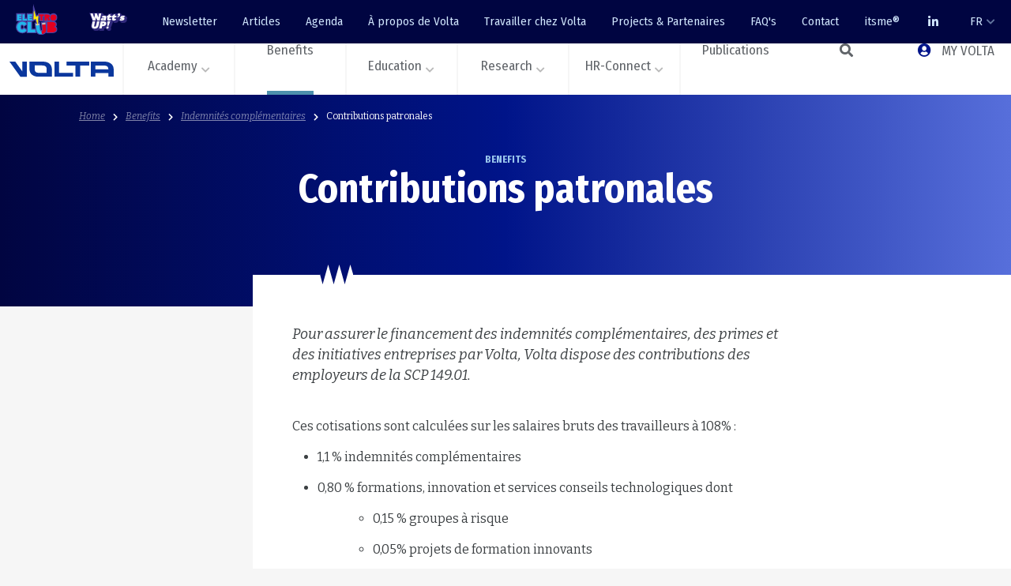

--- FILE ---
content_type: text/html; charset=utf-8
request_url: https://volta-org.be/fr/benefits/indemnites-complementaires/contributions-patronales
body_size: 25324
content:

<!DOCTYPE html>
<html lang="fr">
<head>
    <meta charset="UTF-8">
    <meta name="viewport" content="width=device-width, initial-scale=1.0">
    <meta http-equiv="X-UA-Compatible" content="ie=edge">

    

<title>Contributions patronales | Volta</title>

<meta name="description" content="Ces cotisations sont calculées sur les salaires bruts des travailleurs à 108% :     1,1 % indemnités complémentaires   0,80 % formations, innovation et serv&hellip;">

<meta property="og:url" content="https://volta-org.be/fr/benefits/indemnites-complementaires/contributions-patronales">
<meta property="og:type" content="website">
<meta property="og:title" content="Contributions patronales | Volta">
<meta property="og:description" content="Ces cotisations sont calculées sur les salaires bruts des travailleurs à 108% :     1,1 % indemnités complémentaires   0,80 % formations, innovation et serv&hellip;">
<meta property="og:image" content="https://volta-org.be/media/zspip1iw/march-newsletter-spring-email-banner-6.png">

<meta name="twitter:card" content="summary_large_image">
<meta property="twitter:domain" content="https://volta-org.be">
<meta property="twitter:url" content="https://volta-org.be/fr/benefits/indemnites-complementaires/contributions-patronales">
<meta name="twitter:title" content="Contributions patronales | Volta">
<meta name="twitter:description" content="Ces cotisations sont calculées sur les salaires bruts des travailleurs à 108% :     1,1 % indemnités complémentaires   0,80 % formations, innovation et serv&hellip;">
<meta name="twitter:image" content="https://volta-org.be/media/zspip1iw/march-newsletter-spring-email-banner-6.png">

<link rel="apple-touch-icon" sizes="180x180" href="/apple-touch-icon.png?v2">
<link rel="icon" type="image/png" sizes="32x32" href="/favicon-32x32.png?v2">
<link rel="icon" type="image/png" sizes="16x16" href="/favicon-16x16.png?v2">
<link rel="manifest" crossorigin="use-credentials" href="/site.webmanifest">
<meta name="msapplication-TileColor" content="#da532c">
<meta name="theme-color" content="#ffffff">

<link rel="home" href="https://volta-org.be/fr" />
<link rel="canonical" href="https://volta-org.be/fr/benefits/indemnites-complementaires/contributions-patronales" />
<link rel="alternate" hreflang="x-default" href="https://volta-org.be/fr/benefits/indemnites-complementaires/contributions-patronales" />
<link rel="alternate" hreflang="fr" href="https://volta-org.be/fr/benefits/indemnites-complementaires/contributions-patronales" />
        <link rel="alternate" hreflang="nl" href="https://volta-org.be/nl/benefits/aanvullende-vergoedingen/werkgeversbijdragen" />



    <link rel="preconnect" href="https://fonts.googleapis.com">
    <link rel="preconnect" crossorigin href="https://fonts.gstatic.com">
    <link rel="stylesheet" href="https://fonts.googleapis.com/css2?family=Bitter:ital,wght@0,400;0,700;1,400&amp;family=Fira&#x2B;Sans&#x2B;Condensed:wght@400;700&amp;display=swap">


    <link rel="stylesheet" href="/css/vendor.css?v=DMqbDw8Za6ty3cZMdEjrwihMfxMse6T9R1Gw3nX0FW0" />
    <link rel="stylesheet" href="/css/font-awesome/all.css?v=3JOLNtP8RJuivgZZgxq-XiTmB9Fihj2T9_hRlRH57k4" />
    <link rel="stylesheet" href="/css/hc-offcanvas-nav.carbon.css?v=B0Su2dVkrOPfvI_uJQAHP4B_ZryW1rDM37j1wa8M4WY" />
    <link rel="stylesheet" href="/css/app.css?v20260114&amp;v=Cdc2M6AzmbazZLHJLhmKl6c6KIkInng7jiHh9uGWbNA" />
    <link rel="stylesheet" href="https://cdn.jsdelivr.net/gh/orestbida/cookieconsent@3.1.0/dist/cookieconsent.css">
    
    <script async defer src="https://challenges.cloudflare.com/turnstile/v0/api.js"></script>


</head>
<body class="v-content-page v-with-sidebar lang-fr">
<header>
    <script type="text/javascript">
    (function(window, document, dataLayerName, id) {
    window[dataLayerName]=window[dataLayerName]||[],window[dataLayerName].push({start:(new Date).getTime(),event:"stg.start"});var scripts=document.getElementsByTagName('script')[0],tags=document.createElement('script');
    function stgCreateCookie(a,b,c){var d="";if(c){var e=new Date;e.setTime(e.getTime()+24*c*60*60*1e3),d="; expires="+e.toUTCString();f="; SameSite=Strict"}document.cookie=a+"="+b+d+f+"; path=/"}
    var isStgDebug=(window.location.href.match("stg_debug")||document.cookie.match("stg_debug"))&&!window.location.href.match("stg_disable_debug");stgCreateCookie("stg_debug",isStgDebug?1:"",isStgDebug?14:-1);
    var qP=[];dataLayerName!=="dataLayer"&&qP.push("data_layer_name="+dataLayerName),isStgDebug&&qP.push("stg_debug");var qPString=qP.length>0?("?"+qP.join("&")):"";
    tags.async=!0,tags.src="https://volta-org.containers.piwik.pro/"+id+".js"+qPString,scripts.parentNode.insertBefore(tags,scripts);
    !function(a,n,i){a[n]=a[n]||{};for(var c=0;c<i.length;c++)!function(i){a[n][i]=a[n][i]||{},a[n][i].api=a[n][i].api||function(){var a=[].slice.call(arguments,0);"string"==typeof a[0]&&window[dataLayerName].push({event:n+"."+i+":"+a[0],parameters:[].slice.call(arguments,1)})}}(i[c])}(window,"ppms",["tm","cm"]);
    })(window, document, 'dataLayer', '5f16b674-7df6-4ae6-b4de-176d31173b28');
    </script>

    <script>
        window.addEventListener('cc:onFirstConsent', ({detail}) => {
            ppms.cm.api(
                "setComplianceSettings",
                {
                    consents: {
                        analytics: {
                            status: 1,
                        },
                    },
                },
                console.log,
                console.error
            );
        });

    </script>

    <script type="module" src="/cookieconsent-config.js"></script>



<nav id="navTop" class="c-nav-top navbar d-none d-xl-flex">
    <div class="c-nav-top__brands">
        <a href="https://electro-club.be/" target="_blank" class="brand-elektroclub hover-block">
            <img src="/images/logos/elektroclub.svg" alt="Logo Elektroclub" />
        </a>
        <a href="https://wattsup.be/fr" class="hover-block">
            <img src="/images/logos/wattsup.svg" alt="Logo Watt's up" />
        </a>
    </div>
        <ul class="nav">
                <li class="nav-item">
                    <a class="nav-link"  href="/fr/newsletter/">Newsletter</a>
                </li>
                <li class="nav-item">
                    <a class="nav-link"  href="/fr/articles/">Articles</a>
                </li>
                <li class="nav-item">
                    <a class="nav-link"  href="/fr/agenda/">Agenda</a>
                </li>
                <li class="nav-item">
                    <a class="nav-link"  href="/fr/a-propos-de-volta/">&#xC0; propos de Volta</a>
                </li>
                <li class="nav-item">
                    <a class="nav-link"  href="/fr/travailler-chez-volta/">Travailler chez Volta</a>
                </li>
                <li class="nav-item">
                    <a class="nav-link"  href="/fr/projects-partenaires/">Projects &amp; Partenaires</a>
                </li>
                <li class="nav-item">
                    <a class="nav-link"  href="/fr/faqs/">FAQ&#x27;s</a>
                </li>
                <li class="nav-item">
                    <a class="nav-link"  href="/fr/contact/">Contact</a>
                </li>
                <li class="nav-item">
                    <a class="nav-link"  href="/fr/itsme/">itsme&#xAE;</a>
                </li>
            <li class="nav-item">
                <a class="nav-link hover-block" href="https://www.linkedin.com/company/volta-electrotechnics/" target="_blank">
                    <i class="fab fa-linkedin-in"></i>
                </a>
            </li>
            <li class="nav-item dropdown">
                <a class="nav-link dropdown-chevron" href="#" role="button" data-bs-toggle="dropdown" aria-expanded="false">
                    FR
                </a>
                <ul class="dropdown-menu dropdown-menu-end">
                        <li>
                            <a href="/fr/benefits/indemnites-complementaires/contributions-patronales/?setLanguage=true" class="dropdown-item active">FR</a>
                        </li>
                        <li>
                            <a href="/nl/benefits/aanvullende-vergoedingen/werkgeversbijdragen/?setLanguage=true" class="dropdown-item">NL</a>
                        </li>
                </ul>
            </li>
        </ul>
</nav>

<div class="c-nav-main">
    <a href="/fr/" class="logo no-collapse">
        <img src="/images/logos/logo-volta.png" alt="Volta logo" />
    </a>
    <nav id="navMain" data-label-back="Retour" >
        <ul class="first-nav">
                <li class="has-collapse collapse-academy">
                    <a href="#" role="button"  class="dropdown-chevron" data-bs-toggle="collapse" data-bs-target="#collapseAcademy" aria-expanded="false" aria-controls="collapseAcademy">Academy</a>
                        <div class="collapse" id="collapseAcademy" data-bs-parent="#navMain">
                            <div class="wrap-collapse">

                                <div class="wrap-content container">
                                    <div class="wrap-content__description">
                                        <h2 class="wrap-content__title">Academy</h2>
Volta fournit un soutien aux entreprises et &#xE0; leurs travailleurs pour se pr&#xE9;parer aux d&#xE9;fis futurs en offrant des formations tant en ligne qu&#x2019;en pr&#xE9;sentiel et en les tenant inform&#xE9;s des avanc&#xE9;es technologiques ainsi que des r&#xE9;glementations notamment au travers des sessions d&#x2019;informations.                                                <div class="mt-auto">


    <a href="/fr/academy/volta-academy/" target="_self" class="c-nav-cta">
        <h3 class="c-nav-cta__title">Offre Volta Academy</h3>
        Nous proposons diff&#xE9;rentes formations, d&#xE9;couvrez-les ici.
        <div class="c-nav-cta__hover">
            <img src="/images/icons/arrow-right-white.svg" alt="Arrow right" />
        </div>
    </a>


    <a href="/fr/research/reglementation-normalisation/formation-de-base-en-securite-sur-les-chantiers-temporaires-ou-mobiles/" target="_blank" class="c-nav-cta">
        <h3 class="c-nav-cta__title">Formation de base en s&#xE9;curit&#xE9; sur les chantiers temporaires ou mobiles</h3>
        
        <div class="c-nav-cta__hover">
            <img src="/images/icons/arrow-right-white.svg" alt="Arrow right" />
        </div>
    </a>


    <a href="/fr/academy/volta-academy/e-learning-volta/" target="_self" class="c-nav-cta">
        <h3 class="c-nav-cta__title">E-learnings</h3>
        &#xC9;tudier &#xE0; votre rythme ? C&#x27;est possible avec nos formations en ligne.
        <div class="c-nav-cta__hover">
            <img src="/images/icons/arrow-right-white.svg" alt="Arrow right" />
        </div>
    </a>
                                                </div>
                                    </div>
                                    <ul class="wrap-content__links">
                                            <li class="li-custom-content" data-nav-custom-content>
                                                <div class="custom-message text-info">
                                                    Volta fournit un soutien aux entreprises et &#xE0; leurs travailleurs pour se pr&#xE9;parer aux d&#xE9;fis futurs en offrant des formations tant en ligne qu&#x2019;en pr&#xE9;sentiel et en les tenant inform&#xE9;s des avanc&#xE9;es technologiques ainsi que des r&#xE9;glementations notamment au travers des sessions d&#x2019;informations.
                                                </div>
                                            </li>
                <li>
                    <a href="/fr/academy/volta-academy/" class="" >
                        Volta Academy
                    </a>
                        <ul>
                <li>
                    <a href="/fr/academy/volta-academy/formations-volta/" class="" >
                        Formations Volta
                    </a>
                </li>
                <li>
                    <a href="/fr/academy/volta-academy/e-learning-volta/" class="" >
                        E-learning Volta
                    </a>
                </li>
                <li>
                    <a href="/fr/academy/volta-academy/sessions-dinfo-webinaires/" class="" >
                        Sessions d&#x27;info &amp; webinaires
                    </a>
                </li>
                <li>
                    <a href="/fr/academy/volta-academy/examen-specialiste-incert-video/" class="" >
                        Examen sp&#xE9;cialiste INCERT VIDEO
                    </a>
                </li>
                        </ul>
                </li>
                <li>
                    <a href="/fr/academy/formations-en-partenariat/" class="" >
                        Formations en partenariat
                    </a>
                        <ul>
                <li>
                    <a href="/fr/academy/formations-en-partenariat/offre-des-partenaires/" class="" >
                        Offre des partenaires
                    </a>
                </li>
                <li>
                    <a href="/fr/academy/formations-en-partenariat/softskills-learnappy/" class="" >
                        Softskills Learnappy
                    </a>
                </li>
                        </ul>
                </li>
                                    </ul>
                                    <ul class="wrap-content__links">
                <li>
                    <a href="/fr/academy/autres-formations/" class="" >
                        Autres formations
                    </a>
                        <ul>
                <li>
                    <a href="/fr/academy/autres-formations/conseils-pour-une-formation-efficace/" class="" >
                        Conseils pour une formation efficace
                    </a>
                </li>
                <li>
                    <a href="/fr/academy/autres-formations/coaching-linguistique/" class="" >
                        Coaching linguistique
                    </a>
                </li>
                        </ul>
                </li>
                <li>
                    <a href="/fr/academy/partenaires/" class="" >
                        Partenaires
                    </a>
                        <ul>
                <li>
                    <a href="/fr/academy/partenaires/cefora/" class="" >
                        Cefora
                    </a>
                </li>
                <li>
                    <a href="/fr/academy/partenaires/travi/" class="" >
                        Travi
                    </a>
                </li>
                <li>
                    <a href="/fr/academy/partenaires/beplus/" class="" >
                        BePlus
                    </a>
                </li>
                        </ul>
                </li>
                                        <li class="li-custom-content" data-nav-custom-content>
                                                <div class="custom-message text-info">


    <a href="/fr/academy/volta-academy/" target="_self" class="c-nav-cta">
        <h3 class="c-nav-cta__title">Offre Volta Academy</h3>
        Nous proposons diff&#xE9;rentes formations, d&#xE9;couvrez-les ici.
        <div class="c-nav-cta__hover">
            <img src="/images/icons/arrow-right-white.svg" alt="Arrow right" />
        </div>
    </a>


    <a href="/fr/research/reglementation-normalisation/formation-de-base-en-securite-sur-les-chantiers-temporaires-ou-mobiles/" target="_blank" class="c-nav-cta">
        <h3 class="c-nav-cta__title">Formation de base en s&#xE9;curit&#xE9; sur les chantiers temporaires ou mobiles</h3>
        
        <div class="c-nav-cta__hover">
            <img src="/images/icons/arrow-right-white.svg" alt="Arrow right" />
        </div>
    </a>


    <a href="/fr/academy/volta-academy/e-learning-volta/" target="_self" class="c-nav-cta">
        <h3 class="c-nav-cta__title">E-learnings</h3>
        &#xC9;tudier &#xE0; votre rythme ? C&#x27;est possible avec nos formations en ligne.
        <div class="c-nav-cta__hover">
            <img src="/images/icons/arrow-right-white.svg" alt="Arrow right" />
        </div>
    </a>
                                                </div>
                                        </li>
                                    </ul>
                                </div>
                            </div>
                        </div>
                </li>
                <li class="has-collapse collapse-benefits">
                    <a href="#" role="button" class="active" class="dropdown-chevron" data-bs-toggle="collapse" data-bs-target="#collapseBenefits" aria-expanded="false" aria-controls="collapseBenefits">Benefits</a>
                        <div class="collapse" id="collapseBenefits" data-bs-parent="#navMain">
                            <div class="wrap-collapse">

                                <div class="wrap-content container">
                                    <div class="wrap-content__description">
                                        <h2 class="wrap-content__title">Benefits</h2>
Volta verse les indemnit&#xE9;s compl&#xE9;mentaires, la pension sectorielle et la prime de fin d&#x27;ann&#xE9;e aux ouvriers du secteur. Nous soutenons les employeurs dans la formation de leurs ouvriers au travers de la prime &#xE0; la formation.                                                 <div class="mt-auto">


    <a href="/fr/benefits/indemnites-complementaires/garde-d-enfants/" target="_blank" class="c-nav-cta">
        <h3 class="c-nav-cta__title">Garde d&#x27;enfants</h3>
        Volta fse a pour mission l&#x27;octroi et le versement correct et en temps voulu de certains avantages sociaux compl&#xE9;mentaires.
        <div class="c-nav-cta__hover">
            <img src="/images/icons/arrow-right-white.svg" alt="Arrow right" />
        </div>
    </a>


    <a href="/fr/benefits/prime-de-fin-dannee/" target="_self" class="c-nav-cta">
        <h3 class="c-nav-cta__title">Prime de fin d&#x27;ann&#xE9;e</h3>
        Volta fse est responsable du paiement et de la gestion de la prime de fin d&#x27;ann&#xE9;e aux travailleurs du secteur.
        <div class="c-nav-cta__hover">
            <img src="/images/icons/arrow-right-white.svg" alt="Arrow right" />
        </div>
    </a>
                                                </div>
                                    </div>
                                    <ul class="wrap-content__links">
                                            <li class="li-custom-content" data-nav-custom-content>
                                                <div class="custom-message text-info">
                                                    Volta verse les indemnit&#xE9;s compl&#xE9;mentaires, la pension sectorielle et la prime de fin d&#x27;ann&#xE9;e aux ouvriers du secteur. Nous soutenons les employeurs dans la formation de leurs ouvriers au travers de la prime &#xE0; la formation. 
                                                </div>
                                            </li>
                <li>
                    <a href="/fr/benefits/indemnites-complementaires/" class="active" >
                        Indemnit&#xE9;s compl&#xE9;mentaires
                    </a>
                        <ul>
                <li>
                    <a href="/fr/benefits/indemnites-complementaires/chomage-temporaire/" class="" >
                        Ch&#xF4;mage temporaire
                    </a>
                </li>
                <li>
                    <a href="/fr/benefits/indemnites-complementaires/chomage-avec-complement-dentreprise/" class="" >
                        Ch&#xF4;mage avec compl&#xE9;ment d&#x27;entreprise
                    </a>
                </li>
                <li>
                    <a href="/fr/benefits/indemnites-complementaires/maladie/" class="" >
                        Maladie
                    </a>
                </li>
                <li>
                    <a href="/fr/benefits/indemnites-complementaires/credit-temps-a-mi-temps/" class="" >
                        Cr&#xE9;dit-temps &#xE0; mi-temps
                    </a>
                </li>
                <li>
                    <a href="/fr/benefits/indemnites-complementaires/credit-temps-fin-de-carriere-15/" class="" >
                        Cr&#xE9;dit-temps fin de carri&#xE8;re 1/5
                    </a>
                </li>
                <li>
                    <a href="/fr/benefits/indemnites-complementaires/emploi-de-fin-de-carriere-adoucie/" class="" >
                        Emploi de fin de carri&#xE8;re adoucie
                    </a>
                </li>
                <li>
                    <a href="/fr/benefits/indemnites-complementaires/fermeture-dune-entreprise/" class="" >
                        Fermeture d&#x27;une entreprise
                    </a>
                </li>
                <li>
                    <a href="/fr/benefits/indemnites-complementaires/garde-d-enfants/" class="" >
                        Garde d&#x2019;enfants
                    </a>
                </li>
                <li>
                    <a href="/fr/benefits/indemnites-complementaires/accompagnement-de-carriere/" class="" >
                        Accompagnement de carri&#xE8;re
                    </a>
                </li>
                <li>
                    <a href="/fr/benefits/indemnites-complementaires/fiches-fiscales/" class="" >
                        Fiches fiscales
                    </a>
                </li>
                <li>
                    <a href="/fr/benefits/indemnites-complementaires/montants/" class="" >
                        Montants
                    </a>
                </li>
                <li>
                    <a href="/fr/benefits/indemnites-complementaires/formulaires/" class="" >
                        Formulaires
                    </a>
                </li>
                <li>
                    <a href="/fr/benefits/indemnites-complementaires/formation-syndicale/" class="" >
                        Formation syndicale
                    </a>
                </li>
                <li>
                    <a href="/fr/benefits/indemnites-complementaires/contributions-patronales/" class="active" >
                        Contributions patronales
                    </a>
                </li>
                        </ul>
                </li>
                                    </ul>
                                    <ul class="wrap-content__links">
                <li>
                    <a href="/fr/benefits/prime-de-fin-dannee/" class="" >
                        Prime de fin d&#x27;ann&#xE9;e
                    </a>
                </li>
                <li>
                    <a href="/fr/benefits/pension-sectorielle-sociale/" class="" >
                        Pension sectorielle sociale
                    </a>
                        <ul>
                <li>
                    <a href="/fr/benefits/pension-sectorielle-sociale/harmonisation-ouvriers-employes/" class="" >
                        Harmonisation ouvriers-employ&#xE9;s
                    </a>
                </li>
                        </ul>
                </li>
                <li>
                    <a href="/fr/benefits/prime-a-la-formation/" class="" >
                        Prime &#xE0; la formation
                    </a>
                        <ul>
                <li>
                    <a href="/fr/benefits/prime-a-la-formation/credit-prime/" class="" >
                        Cr&#xE9;dit-Prime
                    </a>
                </li>
                <li>
                    <a href="/fr/benefits/prime-a-la-formation/guide-vers-dautres-primes/" class="" >
                        Guide vers d&#x27;autres primes
                    </a>
                </li>
                <li>
                    <a href="/fr/benefits/prime-a-la-formation/prime-formation-volta/" class="" >
                        Prime formation Volta
                    </a>
                </li>
                        </ul>
                </li>
                                        <li class="li-custom-content" data-nav-custom-content>
                                                <div class="custom-message text-info">


    <a href="/fr/benefits/indemnites-complementaires/garde-d-enfants/" target="_blank" class="c-nav-cta">
        <h3 class="c-nav-cta__title">Garde d&#x27;enfants</h3>
        Volta fse a pour mission l&#x27;octroi et le versement correct et en temps voulu de certains avantages sociaux compl&#xE9;mentaires.
        <div class="c-nav-cta__hover">
            <img src="/images/icons/arrow-right-white.svg" alt="Arrow right" />
        </div>
    </a>


    <a href="/fr/benefits/prime-de-fin-dannee/" target="_self" class="c-nav-cta">
        <h3 class="c-nav-cta__title">Prime de fin d&#x27;ann&#xE9;e</h3>
        Volta fse est responsable du paiement et de la gestion de la prime de fin d&#x27;ann&#xE9;e aux travailleurs du secteur.
        <div class="c-nav-cta__hover">
            <img src="/images/icons/arrow-right-white.svg" alt="Arrow right" />
        </div>
    </a>
                                                </div>
                                        </li>
                                    </ul>
                                </div>
                            </div>
                        </div>
                </li>
                <li class="has-collapse collapse-education">
                    <a href="#" role="button"  class="dropdown-chevron" data-bs-toggle="collapse" data-bs-target="#collapseEducation" aria-expanded="false" aria-controls="collapseEducation">Education</a>
                        <div class="collapse" id="collapseEducation" data-bs-parent="#navMain">
                            <div class="wrap-collapse">

                                <div class="wrap-content container">
                                    <div class="wrap-content__description">
                                        <h2 class="wrap-content__title">Education</h2>
Volta est le relais entre le gouvernement, l&#x27;enseignement et les entreprises. Permettant ainsi de s&#x27;assurer qu&#x27;un nombre suffisant de jeunes choisissent une profession dans le secteur de l&#x2019;&#xE9;lectrotechnique et poss&#xE8;dent les comp&#xE9;tences n&#xE9;cessaires attendues. Nous soutenons les enseignants et formateurs pour la formation de futurs &#xE9;lectrotechniciens qualifi&#xE9;s.                                                <div class="mt-auto">


    <a href="/fr/education/materiel-de-promotion/" target="_blank" class="c-nav-cta">
        <h3 class="c-nav-cta__title">Mat&#xE9;riel de promotion</h3>
        Vous souhaitez faire la promotion de vos options et ainsi contribuer &#xE0; la promotion de l&#x27;enseignement &#xE9;lectrotechnique dans votre &#xE9;cole et votre r&#xE9;gion ? Nous vous soutenons.
        <div class="c-nav-cta__hover">
            <img src="/images/icons/arrow-right-white.svg" alt="Arrow right" />
        </div>
    </a>


    <a href="/fr/education/formation-pour-chercheurs-demploiadultes/" target="_blank" class="c-nav-cta">
        <h3 class="c-nav-cta__title">Formation pour demandeurs d&#x27;emploi</h3>
        Vous &#xEA;tes &#xE0; la recherche d&#x27;une formation ? Vous &#xEA;tes au bon endroit.
        <div class="c-nav-cta__hover">
            <img src="/images/icons/arrow-right-white.svg" alt="Arrow right" />
        </div>
    </a>
                                                </div>
                                    </div>
                                    <ul class="wrap-content__links">
                                            <li class="li-custom-content" data-nav-custom-content>
                                                <div class="custom-message text-info">
                                                    Volta est le relais entre le gouvernement, l&#x27;enseignement et les entreprises. Permettant ainsi de s&#x27;assurer qu&#x27;un nombre suffisant de jeunes choisissent une profession dans le secteur de l&#x2019;&#xE9;lectrotechnique et poss&#xE8;dent les comp&#xE9;tences n&#xE9;cessaires attendues. Nous soutenons les enseignants et formateurs pour la formation de futurs &#xE9;lectrotechniciens qualifi&#xE9;s.
                                                </div>
                                            </li>
                <li>
                    <a href="/fr/education/collaborer-avec-volta/" class="" >
                        Collaborer avec Volta
                    </a>
                        <ul>
                <li>
                    <a href="/fr/education/collaborer-avec-volta/enseignement-secondaire-et-apprentissage-ifapmeefp/" class="" >
                        Enseignement secondaire et apprentissage IFAPME/efp
                    </a>
                </li>
                <li>
                    <a href="/fr/education/collaborer-avec-volta/enseignement-pour-adultes/" class="" >
                        Enseignement pour adultes
                    </a>
                </li>
                <li>
                    <a href="/fr/education/collaborer-avec-volta/formations-pour-chercheurs-demploi/" class="" >
                        Formations pour chercheurs d&#x27;emploi
                    </a>
                </li>
                <li>
                    <a href="/fr/education/collaborer-avec-volta/nouvelle-convention-bilaterale/" class="" >
                        Nouvelle convention bilat&#xE9;rale
                    </a>
                </li>
                        </ul>
                </li>
                <li>
                    <a href="/fr/education/stages-et-apprentissage-sur-le-lieu-de-travail/" class="" >
                        Stages et apprentissage sur le lieu de travail
                    </a>
                </li>
                <li>
                    <a href="/fr/education/formation-pour-chercheurs-demploiadultes/" class="" >
                        Formation pour chercheurs d&#x27;emploi/adultes
                    </a>
                </li>
                <li>
                    <a href="/fr/education/lenseignement-electrotechnique-daujourdhui/" class="" >
                        L&#x27;enseignement &#xE9;lectrotechnique d&#x27;aujourd&#x27;hui
                    </a>
                        <ul>
                <li>
                    <a href="/fr/education/lenseignement-electrotechnique-daujourdhui/l-offre-de-lenseignement-de-plein-exercice-et-en-alternance/" class="" >
                        L&#x2019;offre de l&#x27;enseignement de plein exercice et en alternance
                    </a>
                </li>
                <li>
                    <a href="/fr/education/lenseignement-electrotechnique-daujourdhui/l-offre-de-la-formation-en-alternance-de-l-ifapmeefp-et-des-cefa/" class="" >
                        L&#x2019;offre de la formation en alternance de l&#x2019;IFAPME/efp et des CEFA
                    </a>
                </li>
                        </ul>
                </li>
                <li>
                    <a href="/fr/education/materiel-didactique/" class="" >
                        Mat&#xE9;riel didactique
                    </a>
                        <ul>
                <li>
                    <a href="/fr/education/materiel-didactique/hard-skills/" class="" >
                        Hard skills
                    </a>
                </li>
                <li>
                    <a href="/fr/education/materiel-didactique/soft-skills/" class="" >
                        Soft skills
                    </a>
                </li>
                <li>
                    <a href="/fr/education/materiel-didactique/fabricants-et-grossistes-sallient-pour-lenseignement-electrotechnique/" class="" >
                        Fabricants et grossistes s&#x27;allient pour l&#x27;enseignement &#xE9;lectrotechnique
                    </a>
                </li>
                        </ul>
                </li>
                <li>
                    <a href="/fr/education/formations-et-conseils-aux-enseignants-et-formateurs/" class="" >
                        Formations et conseils aux enseignants et formateurs
                    </a>
                        <ul>
                <li>
                    <a href="/fr/education/formations-et-conseils-aux-enseignants-et-formateurs/formations-exclusivement-pour-les-enseignants-et-formateurs/" class="" >
                        Formations exclusivement pour les enseignants et formateurs
                    </a>
                </li>
                <li>
                    <a href="/fr/education/formations-et-conseils-aux-enseignants-et-formateurs/formations-volta/" class="" >
                        Formations Volta
                    </a>
                </li>
                <li>
                    <a href="/fr/education/formations-et-conseils-aux-enseignants-et-formateurs/sessions-dinfo-webinaires/" class="" >
                        Sessions d&#x27;info &amp; webinaires
                    </a>
                </li>
                <li>
                    <a href="/fr/education/formations-et-conseils-aux-enseignants-et-formateurs/plateforme-d-e-learning-de-volta/" class="" >
                        Plateforme d&#x2019;e-learning de Volta
                    </a>
                </li>
                <li>
                    <a href="/fr/education/formations-et-conseils-aux-enseignants-et-formateurs/formation-de-base-en-securite-sur-les-chantiers-temporaires-ou-mobiles/" class="" >
                        Formation de base en s&#xE9;curit&#xE9; sur les chantiers temporaires ou mobiles
                    </a>
                </li>
                        </ul>
                </li>
                <li>
                    <a href="/fr/education/materiel-de-promotion/" class="" >
                        Mat&#xE9;riel de promotion
                    </a>
                        <ul>
                <li>
                    <a href="/fr/education/materiel-de-promotion/polos/" class="" >
                        Polos
                    </a>
                </li>
                <li>
                    <a href="/fr/education/materiel-de-promotion/banderole/" class="" >
                        Banderole
                    </a>
                </li>
                <li>
                    <a href="/fr/education/materiel-de-promotion/circuit-xl/" class="" >
                        Circuit XL
                    </a>
                </li>
                <li>
                    <a href="/fr/education/materiel-de-promotion/accroche-portes-electroclub/" class="" >
                        Accroche-portes Electroclub
                    </a>
                </li>
                <li>
                    <a href="/fr/education/materiel-de-promotion/videos-metiers/" class="" >
                        Vid&#xE9;os m&#xE9;tiers
                    </a>
                </li>
                <li>
                    <a href="/fr/education/materiel-de-promotion/fiches-metiers-multilingues/" class="" >
                        Fiches m&#xE9;tiers multilingues
                    </a>
                </li>
                <li>
                    <a href="/fr/education/materiel-de-promotion/folder-comment-devenir-electrotechnicien/" class="" >
                        Folder &#x2018;Comment devenir &#xE9;lectrotechnicien ?&#x2019;
                    </a>
                </li>
                        </ul>
                </li>
                                    </ul>
                                    <ul class="wrap-content__links">
                <li>
                    <a href="/fr/education/actions-de-sensibilisation/" class="" >
                        Actions de sensibilisation
                    </a>
                        <ul>
                <li>
                    <a href="/fr/education/actions-de-sensibilisation/watts-up/" class="" >
                        Watt&#x27;s up
                    </a>
                </li>
                <li>
                    <a href="/fr/education/actions-de-sensibilisation/electroclub/" class="" >
                        Electroclub
                    </a>
                </li>
                <li>
                    <a href="/fr/education/actions-de-sensibilisation/electroclub-pour-enseignants/" class="" >
                        Electroclub pour enseignants
                    </a>
                </li>
                <li>
                    <a href="/fr/education/actions-de-sensibilisation/go-electro/" class="" >
                        Go-electro
                    </a>
                </li>
                        </ul>
                </li>
                <li>
                    <a href="/fr/education/epreuves-et-certification/" class="" >
                        &#xC9;preuves et certification
                    </a>
                        <ul>
                <li>
                    <a href="/fr/education/epreuves-et-certification/profils-metiers/" class="" >
                        Profils m&#xE9;tiers
                    </a>
                </li>
                <li>
                    <a href="/fr/education/epreuves-et-certification/electro-brain/" class="" >
                        Electro Brain
                    </a>
                </li>
                <li>
                    <a href="/fr/education/epreuves-et-certification/validation-des-competences/" class="" >
                        Validation des comp&#xE9;tences
                    </a>
                </li>
                <li>
                    <a href="/fr/education/epreuves-et-certification/epreuves-sectorielles-en-ecole/" class="" >
                        &#xC9;preuves sectorielles en &#xE9;cole
                    </a>
                </li>
                        </ul>
                </li>
                <li>
                    <a href="/fr/education/stages-et-emploi/" class="" >
                        Stages et emploi
                    </a>
                        <ul>
                <li>
                    <a href="/fr/education/stages-et-emploi/job-days/" class="" >
                        Job Days
                    </a>
                </li>
                <li>
                    <a href="/fr/education/stages-et-emploi/offres-demploi-des-entreprises-de-lelectrotechnique/" class="" >
                        Offres d&#x27;emploi des entreprises de l&#x27;&#xE9;lectrotechnique
                    </a>
                </li>
                <li>
                    <a href="/fr/education/stages-et-emploi/a-la-recherche-dune-entreprises-de-stage/" class="" >
                        &#xC0; la recherche d&#x27;une entreprises de stage ?
                    </a>
                </li>
                        </ul>
                </li>
                                        <li class="li-custom-content" data-nav-custom-content>
                                                <div class="custom-message text-info">


    <a href="/fr/education/materiel-de-promotion/" target="_blank" class="c-nav-cta">
        <h3 class="c-nav-cta__title">Mat&#xE9;riel de promotion</h3>
        Vous souhaitez faire la promotion de vos options et ainsi contribuer &#xE0; la promotion de l&#x27;enseignement &#xE9;lectrotechnique dans votre &#xE9;cole et votre r&#xE9;gion ? Nous vous soutenons.
        <div class="c-nav-cta__hover">
            <img src="/images/icons/arrow-right-white.svg" alt="Arrow right" />
        </div>
    </a>


    <a href="/fr/education/formation-pour-chercheurs-demploiadultes/" target="_blank" class="c-nav-cta">
        <h3 class="c-nav-cta__title">Formation pour demandeurs d&#x27;emploi</h3>
        Vous &#xEA;tes &#xE0; la recherche d&#x27;une formation ? Vous &#xEA;tes au bon endroit.
        <div class="c-nav-cta__hover">
            <img src="/images/icons/arrow-right-white.svg" alt="Arrow right" />
        </div>
    </a>
                                                </div>
                                        </li>
                                    </ul>
                                </div>
                            </div>
                        </div>
                </li>
                <li class="has-collapse collapse-research">
                    <a href="#" role="button"  class="dropdown-chevron" data-bs-toggle="collapse" data-bs-target="#collapseResearch" aria-expanded="false" aria-controls="collapseResearch">Research</a>
                        <div class="collapse" id="collapseResearch" data-bs-parent="#navMain">
                            <div class="wrap-collapse">

                                <div class="wrap-content container">
                                    <div class="wrap-content__description">
                                        <h2 class="wrap-content__title">Research</h2>
Volta surveille constamment le pouls du secteur sur le plan de la technologie et de l&#x27;innovation. Nous poss&#xE9;dons en interne une quantit&#xE9; inestimable de connaissances techniques. Nous proposons un service complet d&#x27;avis technologique, comprenant une veille technologique, des recherches et des &#xE9;tudes de march&#xE9;, ainsi que des informations sur les r&#xE9;glementations en vigueur.                                                <div class="mt-auto">


    <a href="/fr/research/systemes-energetiques/" target="_blank" class="c-nav-cta">
        <h3 class="c-nav-cta__title">Syst&#xE8;mes &#xE9;nerg&#xE9;tiques</h3>
        La maison intelligente devient un maillon important du syst&#xE8;me d&#x27;&#xE9;nergie renouvelable de demain. En savoir plus?
        <div class="c-nav-cta__hover">
            <img src="/images/icons/arrow-right-white.svg" alt="Arrow right" />
        </div>
    </a>


    <a href="/fr/research/reglementation-normalisation/formation-de-base-en-securite-sur-les-chantiers-temporaires-ou-mobiles/" target="_blank" class="c-nav-cta">
        <h3 class="c-nav-cta__title">Formation de base en s&#xE9;curit&#xE9; sur les chantiers temporaires ou mobiles</h3>
        
        <div class="c-nav-cta__hover">
            <img src="/images/icons/arrow-right-white.svg" alt="Arrow right" />
        </div>
    </a>
                                                </div>
                                    </div>
                                    <ul class="wrap-content__links">
                                            <li class="li-custom-content" data-nav-custom-content>
                                                <div class="custom-message text-info">
                                                    Volta surveille constamment le pouls du secteur sur le plan de la technologie et de l&#x27;innovation. Nous poss&#xE9;dons en interne une quantit&#xE9; inestimable de connaissances techniques. Nous proposons un service complet d&#x27;avis technologique, comprenant une veille technologique, des recherches et des &#xE9;tudes de march&#xE9;, ainsi que des informations sur les r&#xE9;glementations en vigueur.
                                                </div>
                                            </li>
                <li>
                    <a href="/fr/research/posez-votre-question-technique/" class="" >
                        Posez votre question technique
                    </a>
                </li>
                <li>
                    <a href="/fr/research/reglementation-normalisation/" class="" >
                        R&#xE9;glementation &amp; normalisation
                    </a>
                        <ul>
                <li>
                    <a href="/fr/research/reglementation-normalisation/rgie/" class="" >
                        RGIE
                    </a>
                </li>
                <li>
                    <a href="/fr/research/reglementation-normalisation/informations-techniques-et-code-de-bonne-pratique/" class="" >
                        Informations techniques et code de bonne pratique
                    </a>
                </li>
                <li>
                    <a href="/fr/research/reglementation-normalisation/formation-de-base-en-securite-sur-les-chantiers-temporaires-ou-mobiles/" class="" >
                        Formation de base en s&#xE9;curit&#xE9; sur les chantiers temporaires ou mobiles
                    </a>
                </li>
                        </ul>
                </li>
                <li>
                    <a href="/fr/research/technologie/" class="" >
                        Technologie
                    </a>
                </li>
                <li>
                    <a href="/fr/research/technologie-numerique/" class="" >
                        Technologie num&#xE9;rique
                    </a>
                </li>
                <li>
                    <a href="/fr/research/fiches-du-marche-de-lemploi/" class="" >
                        Fiches du march&#xE9; de l&#x27;emploi
                    </a>
                        <ul>
                <li>
                    <a href="/fr/research/fiches-du-marche-de-lemploi/etude-du-secteur/" class="" >
                        &#xC9;tude du secteur
                    </a>
                </li>
                        </ul>
                </li>
                                    </ul>
                                    <ul class="wrap-content__links">
                <li>
                    <a href="/fr/research/bibliotheque-technique/" class="" >
                        Biblioth&#xE8;que technique
                    </a>
                </li>
                <li>
                    <a href="/fr/research/systemes-energetiques/" class="" >
                        Syst&#xE8;mes &#xE9;nerg&#xE9;tiques
                    </a>
                        <ul>
                <li>
                    <a href="/fr/research/systemes-energetiques/systemes-de-management-denergie/" class="" >
                        Syst&#xE8;mes de management d&#x27;&#xE9;nergie
                    </a>
                </li>
                <li>
                    <a href="/fr/research/systemes-energetiques/systemes-de-batteries/" class="" >
                        Syst&#xE8;mes de batteries
                    </a>
                </li>
                        </ul>
                </li>
                <li>
                    <a href="/fr/research/eclairage/" class="" >
                        &#xC9;clairage
                    </a>
                        <ul>
                <li>
                    <a href="/fr/research/eclairage/light-as-a-service-ou-encore-laas/" class="" >
                        Light As A Service ou encore &quot;LAAS&quot;
                    </a>
                </li>
                <li>
                    <a href="/fr/research/eclairage/nouveau-label-energetique-pour-leclairage-que-faut-il-savoir/" class="" >
                        Nouveau label &#xE9;nerg&#xE9;tique pour l&#x27;&#xE9;clairage : que faut-il savoir ?
                    </a>
                </li>
                <li>
                    <a href="/fr/research/eclairage/l-eclairage-led-un-guide-pratique/" class="" >
                        L&#x2019;&#xE9;clairage LED : un guide pratique !
                    </a>
                </li>
                        </ul>
                </li>
                                        <li class="li-custom-content" data-nav-custom-content>
                                                <div class="custom-message text-info">


    <a href="/fr/research/systemes-energetiques/" target="_blank" class="c-nav-cta">
        <h3 class="c-nav-cta__title">Syst&#xE8;mes &#xE9;nerg&#xE9;tiques</h3>
        La maison intelligente devient un maillon important du syst&#xE8;me d&#x27;&#xE9;nergie renouvelable de demain. En savoir plus?
        <div class="c-nav-cta__hover">
            <img src="/images/icons/arrow-right-white.svg" alt="Arrow right" />
        </div>
    </a>


    <a href="/fr/research/reglementation-normalisation/formation-de-base-en-securite-sur-les-chantiers-temporaires-ou-mobiles/" target="_blank" class="c-nav-cta">
        <h3 class="c-nav-cta__title">Formation de base en s&#xE9;curit&#xE9; sur les chantiers temporaires ou mobiles</h3>
        
        <div class="c-nav-cta__hover">
            <img src="/images/icons/arrow-right-white.svg" alt="Arrow right" />
        </div>
    </a>
                                                </div>
                                        </li>
                                    </ul>
                                </div>
                            </div>
                        </div>
                </li>
                <li class="has-collapse collapse-hr-connect">
                    <a href="#" role="button"  class="dropdown-chevron" data-bs-toggle="collapse" data-bs-target="#collapseHR-Connect" aria-expanded="false" aria-controls="collapseHR-Connect">HR-Connect</a>
                        <div class="collapse" id="collapseHR-Connect" data-bs-parent="#navMain">
                            <div class="wrap-collapse">

                                <div class="wrap-content container">
                                    <div class="wrap-content__description">
                                        <h2 class="wrap-content__title">HR-Connect</h2>
Chez Volta, nous comprenons l&#x27;importance de cr&#xE9;er des conditions de travail saines, s&#xE9;curitaires et ergonomiques dans le secteur de l&#x2019;&#xE9;lectrotechnique. Nous vous offrons un soutien complet en mati&#xE8;re d&#x27;outils RH, d&#x27;outplacement et de conseils pour vous accompagner tout au long de votre carri&#xE8;re professionnelle.                                                <div class="mt-auto">


    <a href="/fr/hr-connect/jai-trouve-un-collaborateur-a-recruter/mini-formations-internes-securite/" target="_self" class="c-nav-cta">
        <h3 class="c-nav-cta__title">Mini-formations</h3>
        Parce que les formations sont polymorphes,  c&#x27;est pourquoi nous avons cr&#xE9;&#xE9; ces mini-formations.
        <div class="c-nav-cta__hover">
            <img src="/images/icons/arrow-right-white.svg" alt="Arrow right" />
        </div>
    </a>
                                                </div>
                                    </div>
                                    <ul class="wrap-content__links">
                                            <li class="li-custom-content" data-nav-custom-content>
                                                <div class="custom-message text-info">
                                                    Chez Volta, nous comprenons l&#x27;importance de cr&#xE9;er des conditions de travail saines, s&#xE9;curitaires et ergonomiques dans le secteur de l&#x2019;&#xE9;lectrotechnique. Nous vous offrons un soutien complet en mati&#xE8;re d&#x27;outils RH, d&#x27;outplacement et de conseils pour vous accompagner tout au long de votre carri&#xE8;re professionnelle.
                                                </div>
                                            </li>
                <li>
                    <a href="/fr/hr-connect/je-veux-recruter-un-collaborateur/" class="" >
                        Je veux recruter un collaborateur
                    </a>
                        <ul>
                <li>
                    <a href="/fr/hr-connect/je-veux-recruter-un-collaborateur/conseils-pour-rendre-votre-entreprise-plus-attrayante/" class="" >
                        Conseils pour rendre votre entreprise plus attrayante
                    </a>
                </li>
                <li>
                    <a href="/fr/hr-connect/je-veux-recruter-un-collaborateur/annuaire-des-cta-cdc-pfe-cdm/" class="" >
                        Annuaire des CTA, CDC, PFE &amp; CDM
                    </a>
                </li>
                <li>
                    <a href="/fr/hr-connect/je-veux-recruter-un-collaborateur/embaucher-a-des-contitions-avantageuses/" class="" >
                        Embaucher &#xE0; des contitions avantageuses
                    </a>
                </li>
                <li>
                    <a href="/fr/hr-connect/je-veux-recruter-un-collaborateur/formation-et-stages-pour-chercheurs-demploiadulte/" class="" >
                        Formation et stages pour chercheurs d&#x27;emploi/adulte
                    </a>
                </li>
                <li>
                    <a href="/fr/hr-connect/je-veux-recruter-un-collaborateur/trucs-astuces-pour-denicher-de-jeunes-talents/" class="" >
                        Trucs &amp; astuces pour d&#xE9;nicher de (jeunes) talents
                    </a>
                </li>
                <li>
                    <a href="/fr/hr-connect/je-veux-recruter-un-collaborateur/engager-un-jeune-qui-sort-de-lecole/" class="" >
                        Engager un jeune qui sort de l&#x27;&#xE9;cole
                    </a>
                </li>
                <li>
                    <a href="/fr/hr-connect/je-veux-recruter-un-collaborateur/faites-savoir-que-vous-recrutez/" class="" >
                        Faites savoir que vous recrutez
                    </a>
                </li>
                <li>
                    <a href="/fr/hr-connect/je-veux-recruter-un-collaborateur/lelectropass/" class="" >
                        L&#x27;Electropass
                    </a>
                </li>
                        </ul>
                </li>
                <li>
                    <a href="/fr/hr-connect/jai-trouve-un-collaborateur-a-recruter/" class="" >
                        J&#x27;ai trouv&#xE9; un collaborateur &#xE0; recruter
                    </a>
                        <ul>
                <li>
                    <a href="/fr/hr-connect/jai-trouve-un-collaborateur-a-recruter/accueil-dun-nouveau-travailleur/" class="" >
                        Accueil d&#x27;un nouveau travailleur
                    </a>
                </li>
                <li>
                    <a href="/fr/hr-connect/jai-trouve-un-collaborateur-a-recruter/soutien-au-tuteur/" class="" >
                        Soutien au tuteur
                    </a>
                </li>
                <li>
                    <a href="/fr/hr-connect/jai-trouve-un-collaborateur-a-recruter/conseils-pour-accompagner-les-jeunes/" class="" >
                        Conseils pour accompagner les jeunes
                    </a>
                </li>
                <li>
                    <a href="/fr/hr-connect/jai-trouve-un-collaborateur-a-recruter/leadership-de-qualite/" class="" >
                        Leadership de qualit&#xE9;
                    </a>
                </li>
                <li>
                    <a href="/fr/hr-connect/jai-trouve-un-collaborateur-a-recruter/coaching/" class="" >
                        Coaching
                    </a>
                </li>
                <li>
                    <a href="/fr/hr-connect/jai-trouve-un-collaborateur-a-recruter/safety-first/" class="" >
                        Safety First!
                    </a>
                </li>
                <li>
                    <a href="/fr/hr-connect/jai-trouve-un-collaborateur-a-recruter/dictionnaire-illustre/" class="" >
                        Dictionnaire illustr&#xE9;
                    </a>
                </li>
                <li>
                    <a href="/fr/hr-connect/jai-trouve-un-collaborateur-a-recruter/fiches-dinformations-technologiques/" class="" >
                        Fiches d&#x27;informations technologiques
                    </a>
                </li>
                <li>
                    <a href="/fr/hr-connect/jai-trouve-un-collaborateur-a-recruter/mini-formations-internes-securite/" class="" >
                        Mini-formations internes S&#xE9;curit&#xE9;
                    </a>
                </li>
                <li>
                    <a href="/fr/hr-connect/jai-trouve-un-collaborateur-a-recruter/atelier-attitudes/" class="" >
                        Atelier Attitudes
                    </a>
                </li>
                        </ul>
                </li>
                                    </ul>
                                    <ul class="wrap-content__links">
                <li>
                    <a href="/fr/hr-connect/je-veux-fideliser-mon-personnel/" class="" >
                        Je veux fid&#xE9;liser mon personnel
                    </a>
                        <ul>
                <li>
                    <a href="/fr/hr-connect/je-veux-fideliser-mon-personnel/travailler-avec-motivation/" class="" >
                        Travailler avec motivation
                    </a>
                </li>
                <li>
                    <a href="/fr/hr-connect/je-veux-fideliser-mon-personnel/evoluer-dans-son-travail/" class="" >
                        &#xC9;voluer dans son travail
                    </a>
                </li>
                <li>
                    <a href="/fr/hr-connect/je-veux-fideliser-mon-personnel/gestion-des-competences/" class="" >
                        Gestion des comp&#xE9;tences
                    </a>
                </li>
                <li>
                    <a href="/fr/hr-connect/je-veux-fideliser-mon-personnel/mini-formations-risques-psychosociaux/" class="" >
                        Mini-formations risques psychosociaux
                    </a>
                </li>
                <li>
                    <a href="/fr/hr-connect/je-veux-fideliser-mon-personnel/toolbox-meeting/" class="" >
                        Toolbox meeting
                    </a>
                </li>
                <li>
                    <a href="/fr/hr-connect/je-veux-fideliser-mon-personnel/scan-travail-faisable/" class="" >
                        Scan travail faisable
                    </a>
                </li>
                        </ul>
                </li>
                <li>
                    <a href="/fr/hr-connect/je-dois-me-separer-dun-collaborateur/" class="" >
                        Je dois me s&#xE9;parer d&#x27;un collaborateur
                    </a>
                        <ul>
                <li>
                    <a href="/fr/hr-connect/je-dois-me-separer-dun-collaborateur/outplacement/" class="" >
                        Outplacement
                    </a>
                </li>
                <li>
                    <a href="/fr/hr-connect/je-dois-me-separer-dun-collaborateur/pension/" class="" >
                        Pension
                    </a>
                </li>
                        </ul>
                </li>
                <li>
                    <a href="/fr/hr-connect/themes-generiques/" class="" >
                        Th&#xE8;mes g&#xE9;n&#xE9;riques
                    </a>
                        <ul>
                <li>
                    <a href="/fr/hr-connect/themes-generiques/la-diversite-dans-le-secteur-electrotechnique/" class="" >
                        La diversit&#xE9; dans le secteur &#xE9;lectrotechnique
                    </a>
                </li>
                <li>
                    <a href="/fr/hr-connect/themes-generiques/actions-intersectorielles-non-discrimination/" class="" >
                        Actions intersectorielles non-discrimination
                    </a>
                </li>
                <li>
                    <a href="/fr/hr-connect/themes-generiques/mesures-de-soutien-aux-entreprises/" class="" >
                        Mesures de soutien aux entreprises
                    </a>
                </li>
                <li>
                    <a href="/fr/hr-connect/themes-generiques/nouveaux-films-metiers/" class="" >
                        Nouveaux films m&#xE9;tiers
                    </a>
                </li>
                <li>
                    <a href="/fr/hr-connect/themes-generiques/video-10-bonnes-raisons/" class="" >
                        Vid&#xE9;o 10 bonnes raisons
                    </a>
                </li>
                        </ul>
                </li>
                                        <li class="li-custom-content" data-nav-custom-content>
                                                <div class="custom-message text-info">


    <a href="/fr/hr-connect/jai-trouve-un-collaborateur-a-recruter/mini-formations-internes-securite/" target="_self" class="c-nav-cta">
        <h3 class="c-nav-cta__title">Mini-formations</h3>
        Parce que les formations sont polymorphes,  c&#x27;est pourquoi nous avons cr&#xE9;&#xE9; ces mini-formations.
        <div class="c-nav-cta__hover">
            <img src="/images/icons/arrow-right-white.svg" alt="Arrow right" />
        </div>
    </a>
                                                </div>
                                        </li>
                                    </ul>
                                </div>
                            </div>
                        </div>
                </li>
                <li >
                    <a href="/fr/publications/" role="button"  class="no-collapse">Publications</a>
                </li>
            <li class="d-none d-xl-block">
                <a href="#" data-bs-toggle="collapse" role="button" data-bs-target="#collapseSearch" aria-expanded="false" aria-controls="collapseSearch">
                    <i class="fas fa-search"></i>
                </a>
                <div id="collapseSearch" class="collapse collapse-search">
<form action="/fr/benefits/indemnites-complementaires/contributions-patronales" enctype="multipart/form-data" Id="searchFormNav" method="post">                        <div class="wrap-collapse wrap-search">
                            <div class="wrap-search__input">
                                <div class="container">
                                    <div class="input-group c-search-field">
                                        <label for="search" class="input-group-text">
                                            <i class="fas fa-search"></i>
                                        </label>
                                        <input id="search" name="query" type="text" class="form-control" aria-label="Search">
                                        <button style="z-index: 99" class="btn btn-outline-secondary" type="submit" id="button-addon1">Chercher</button>
                                    </div>
                                </div>
                            </div>
                            <div id="searchSuggestions" class="wrap-search__suggestions">
                                <div class="container">
                                    <div class="wrap-search__suggestions-title">Suggestions</div>
                                        <a href="javascript:void(0)" data-search-suggestion="Prime de fin d&#x27;ann&#xE9;e">
                                            Prime de fin d&#x27;ann&#xE9;e
                                        </a>
                                            ,
                                        <a href="javascript:void(0)" data-search-suggestion="Formation Volta">
                                            Formation Volta
                                        </a>
                                            ,
                                        <a href="javascript:void(0)" data-search-suggestion="E-learning Volta">
                                            E-learning Volta
                                        </a>
                                            ,
                                        <a href="javascript:void(0)" data-search-suggestion="Prime de formation">
                                            Prime de formation
                                        </a>
                                            ,
                                        <a href="javascript:void(0)" data-search-suggestion="Formation">
                                            Formation
                                        </a>
                                            ,
                                        <a href="javascript:void(0)" data-search-suggestion="ElectroBrain">
                                            ElectroBrain
                                        </a>
                                            ,
                                        <a href="javascript:void(0)" data-search-suggestion="J&#x27;ai trouv&#xE9; un collaborateur &#xE0; recruter">
                                            J&#x27;ai trouv&#xE9; un collaborateur &#xE0; recruter
                                        </a>
                                </div>
                            </div>
                        </div>
<input name="__RequestVerificationToken" type="hidden" value="CfDJ8G0_q20pvOlEtNGQD7O5qfkpqx05ksQF8EySEoKkTVn9PhNvV8ZlcEEyusOMZqQH137NA06pEhZCdqNKDNDlyxIgPqOhRq9jjGClWOwd2cBM8apT2moyQfWTtQYrR2griNuo5vsN_yBhA1mlVhacsR4" /><input name="ufprt" type="hidden" value="CfDJ8G0_q20pvOlEtNGQD7O5qfks9DYAevK7qOS6UidpWrOWD2VmoWiNnvv5GYqzwbiFZwhgNbXhv0uCHU7_GYLtxlPndLfrk0KmwY0a3Drix5yVCTl8L4ZkcPzlTQEr3fw1xnCGo9FkFz-yHCmgTMOM62o" /></form>                </div>
            </li>
            <li class="d-none d-xl-block">
                <a href="https://my.volta-org.be/" class="no-collapse" target="_blank"><i class="fas fa-user-circle"></i> MY VOLTA</a>
            </li>
        </ul>
        <ul class="second-nav">
                <li>
                    <a href="/fr/newsletter/">Newsletter</a>
                </li>
                <li>
                    <a href="/fr/articles/">Articles</a>
                </li>
                <li>
                    <a href="/fr/agenda/">Agenda</a>
                </li>
                <li>
                    <a href="/fr/a-propos-de-volta/">&#xC0; propos de Volta</a>
                </li>
                <li>
                    <a href="/fr/travailler-chez-volta/">Travailler chez Volta</a>
                </li>
                <li>
                    <a href="/fr/projects-partenaires/">Projects &amp; Partenaires</a>
                </li>
                <li>
                    <a href="/fr/faqs/">FAQ&#x27;s</a>
                </li>
                <li>
                    <a href="/fr/contact/">Contact</a>
                </li>
                <li>
                    <a href="/fr/itsme/">itsme&#xAE;</a>
                </li>
        </ul>
        <ul class="bottom-nav d-xl-none">
            <li>
                <a href="https://www.linkedin.com/company/volta-electrotechnics/" target="_blank"><i class="fab fa-linkedin-in"></i> Volta BE</a>
            </li>
            <li class="nav-item">
                <a class="nav-link dropdown-chevron" href="#" role="button" data-bs-toggle="dropdown" aria-expanded="false">
                    <i class="fas fa-globe"></i> FR
                </a>
                <ul>
                        <li>
                            <a href="/fr/benefits/indemnites-complementaires/contributions-patronales/?setLanguage=true" class="dropdown-item active">FR</a>
                        </li>
                        <li>
                            <a href="/nl/benefits/aanvullende-vergoedingen/werkgeversbijdragen/?setLanguage=true" class="dropdown-item">NL</a>
                        </li>
                </ul>
            </li>
            <li class="li-custom-content" data-nav-custom-content>
                <div class="li-custom-logos">
                    <img src="/images/logos/elektroclub.svg" width="100" alt="Logo Elektroclub" />
                    <img src="/images/logos/wattsup.svg" width="128" alt="Logo Watt's up" />
                </div>
            </li>
        </ul>
    </nav>
    <div class="c-nav-main__actions d-xl-none">
        <a href="/fr/recherche/">
            <i class="fas fa-search"></i>
        </a>
        <a target="_blank" href="https://my.volta-org.be">
            <i class="fas fa-user-circle"></i>
        </a>
    </div>
</div>

<div id="navFixedCompensate" class="navbar-compensate"></div>            <div class="header__content">
                
    <div class="container">
        <nav class="c-breadcrumb" aria-label="breadcrumbs">
                    <a href="/fr/">Home</a>
                    <i class="fas fa-chevron-right"></i>
                    <a href="/fr/benefits/">Benefits</a>
                    <i class="fas fa-chevron-right"></i>
                    <a href="/fr/benefits/indemnites-complementaires/">Indemnit&#xE9;s compl&#xE9;mentaires</a>
                    <i class="fas fa-chevron-right"></i>
            <a href="/fr/benefits/indemnites-complementaires/contributions-patronales/" class="link-current" aria-current="page">Contributions patronales</a>
        </nav>
    </div>


                
    <div class="c-intro">
        <div class="container">
            <div class="c-intro__content">
                    <p class="c-intro__label">Benefits</p>
                <h1>Contributions patronales </h1>
            </div>
        </div>
    </div>

            </div>
    </header>



<main>
    <div class="clearfix">
        <div class="main__sidebar">
            <div class="container">
                <div class="main__sidebar-content">
                </div>

            </div>
        </div>
        <div class="main__content">
            <div class="container">
                <div class="main__content-divider">
                    <img src="/images/misc/volta-triangles.svg" alt="content divider" />
                </div>
                <div class="main__content-content">
                    <div class="max-content-width">
                            <div class="main-intro">
                                Pour assurer le financement des indemnit&#233;s compl&#233;mentaires, des primes et des initiatives entreprises par Volta, Volta dispose des contributions des employeurs de la SCP 149.01.
                            </div>
                        <div class="umb-block-list">


    <div class="block-row--full-width">


    <div class="block block--rte">
        <div class="OutlineElement Ltr SCXW245270803 BCX0">
<p class="Paragraph SCXW245270803 BCX0"><span class="NormalTextRun SCXW245270803 BCX0">Ces cotisations sont calculées sur les salaires bruts des travailleurs </span><span class="NormalTextRun SCXW245270803 BCX0">à 108%</span><span class="NormalTextRun SCXW245270803 BCX0"> : </span><span class="NormalTextRun SCXW245270803 BCX0"></span> </p>
</div>
<div class="ListContainerWrapper SCXW245270803 BCX0">
<ul class="BulletListStyle1 SCXW245270803 BCX0">
<li class="OutlineElement Ltr SCXW245270803 BCX0" data-leveltext="-" data-font="Arial" data-listid="5" data-list-defn-props="{&quot;335551671&quot;:2,&quot;335552541&quot;:1,&quot;335559685&quot;:720,&quot;335559991&quot;:360,&quot;469769226&quot;:&quot;Arial&quot;,&quot;469769242&quot;:[8226],&quot;469777803&quot;:&quot;left&quot;,&quot;469777804&quot;:&quot;-&quot;,&quot;469777815&quot;:&quot;hybridMultilevel&quot;}" aria-setsize="-1" data-aria-posinset="2" data-aria-level="1">
<p class="Paragraph SCXW245270803 BCX0"><span class="NormalTextRun SCXW245270803 BCX0">1,1 % indemnités complémentaires</span> </p>
</li>
<li class="OutlineElement Ltr SCXW245270803 BCX0" data-leveltext="-" data-font="Arial" data-listid="5" data-list-defn-props="{&quot;335551671&quot;:2,&quot;335552541&quot;:1,&quot;335559685&quot;:720,&quot;335559991&quot;:360,&quot;469769226&quot;:&quot;Arial&quot;,&quot;469769242&quot;:[8226],&quot;469777803&quot;:&quot;left&quot;,&quot;469777804&quot;:&quot;-&quot;,&quot;469777815&quot;:&quot;hybridMultilevel&quot;}" aria-setsize="-1" data-aria-posinset="2" data-aria-level="1">
<p class="Paragraph SCXW245270803 BCX0"><span class="NormalTextRun SCXW245270803 BCX0">0,80 % formations, innovation et services conseils technologiques dont</span> </p>
<ul class="BulletListStyle1 SCXW245270803 BCX0">
<li class="OutlineElement Ltr SCXW245270803 BCX0" data-leveltext="-" data-font="Arial" data-listid="5" data-list-defn-props="{&quot;335551671&quot;:2,&quot;335552541&quot;:1,&quot;335559685&quot;:720,&quot;335559991&quot;:360,&quot;469769226&quot;:&quot;Arial&quot;,&quot;469769242&quot;:[8226],&quot;469777803&quot;:&quot;left&quot;,&quot;469777804&quot;:&quot;-&quot;,&quot;469777815&quot;:&quot;hybridMultilevel&quot;}" aria-setsize="-1" data-aria-posinset="2" data-aria-level="1">
<p class="Paragraph SCXW245270803 BCX0"><span class="NormalTextRun SCXW245270803 BCX0">0,15 % groupes à risque</span> </p>
</li>
<li class="OutlineElement Ltr SCXW245270803 BCX0" data-leveltext="-" data-font="Arial" data-listid="5" data-list-defn-props="{&quot;335551671&quot;:2,&quot;335552541&quot;:1,&quot;335559685&quot;:720,&quot;335559991&quot;:360,&quot;469769226&quot;:&quot;Arial&quot;,&quot;469769242&quot;:[8226],&quot;469777803&quot;:&quot;left&quot;,&quot;469777804&quot;:&quot;-&quot;,&quot;469777815&quot;:&quot;hybridMultilevel&quot;}" aria-setsize="-1" data-aria-posinset="2" data-aria-level="1">
<p class="Paragraph SCXW245270803 BCX0"><span class="NormalTextRun SCXW245270803 BCX0">0,05% projets de formation innovants</span> </p>
</li>
</ul>
</li>
</ul>
</div>
<div class="ListContainerWrapper SCXW245270803 BCX0"></div>
<div class="ListContainerWrapper SCXW245270803 BCX0">
<ul class="BulletListStyle1 SCXW245270803 BCX0">
<li class="OutlineElement Ltr SCXW245270803 BCX0" data-leveltext="-" data-font="Arial" data-listid="5" data-list-defn-props="{&quot;335551671&quot;:2,&quot;335552541&quot;:1,&quot;335559685&quot;:720,&quot;335559991&quot;:360,&quot;469769226&quot;:&quot;Arial&quot;,&quot;469769242&quot;:[8226],&quot;469777803&quot;:&quot;left&quot;,&quot;469777804&quot;:&quot;-&quot;,&quot;469777815&quot;:&quot;hybridMultilevel&quot;}" aria-setsize="-1" data-aria-posinset="2" data-aria-level="1">
<p class="Paragraph SCXW245270803 BCX0"><span class="NormalTextRun SCXW245270803 BCX0">2,1 % pension complémentaire </span> </p>
</li>
<li class="OutlineElement Ltr SCXW245270803 BCX0" data-leveltext="-" data-font="Arial" data-listid="5" data-list-defn-props="{&quot;335551671&quot;:2,&quot;335552541&quot;:1,&quot;335559685&quot;:720,&quot;335559991&quot;:360,&quot;469769226&quot;:&quot;Arial&quot;,&quot;469769242&quot;:[8226],&quot;469777803&quot;:&quot;left&quot;,&quot;469777804&quot;:&quot;-&quot;,&quot;469777815&quot;:&quot;hybridMultilevel&quot;}" aria-setsize="-1" data-aria-posinset="2" data-aria-level="1">
<p class="Paragraph SCXW245270803 BCX0"><span class="NormalTextRun SCXW245270803 BCX0">13,15 % prime de fin d'année</span> <span class="NormalTextRun SCXW245270803 BCX0"></span> </p>
</li>
</ul>
</div>
<div class="OutlineElement Ltr SCXW245270803 BCX0">
<p class="Paragraph SCXW245270803 BCX0"><strong><span class="NormalTextRun SCXW245270803 BCX0">L'employeur contribue au total à hauteur de 17,15 %.</span></strong></p>
</div>
    </div>
    </div>
</div>

                    </div>
                </div>
            </div>
        </div>
    </div>
    <nav class="c-nav-page">
        <div class="container">
            <div class="c-nav-page__content">
                <div class="row">
                    <div class="col-md-6">
                            <a href="/fr/benefits/indemnites-complementaires/formation-syndicale/" class="c-nav-page__prev">
                                <div class="c-nav-page__link">
                                    <div class="c-nav-page__label">Voir l&#x27;article pr&#xE9;c&#xE9;dent</div>
                                    <div class="c-nav-page__item">Formation syndicale</div>
                                </div>
                            </a>
                    </div>
                    <div class="col-md-6">
                    </div>
                </div>
            </div>
        </div>
    </nav>

    </main>



<footer class="c-footer">
    <div class="c-footer__main">
        <div class="container">
            <div class="row gy-3">
                <div class="col-md-4 col-lg-3">
                    <div class="c-footer__intro">
                        <img src="/images/logos/logo-volta-footer.svg" class="c-footer__intro-logo" alt="Logo Volta"/>
                        <div class="c-footer__intro-flex-wrap c-footer__intro-first-wrap">
                            <a href="tel:024761676" class="c-footer__intro-link c-footer__intro-phone">
                                <span class="span-icon">
                                    <i class="fas fa-phone"></i>
                                </span>
                                02 476 16 76
                            </a>
                        </div>
                        <div class="c-footer__intro-flex-wrap">
                            <a href="mailto:info@volta-org.be" class="c-footer__intro-link c-footer__intro-mail">
                                <span class="span-icon">
                                    <i class="fas fa-envelope"></i>
                                </span>
                                info@volta-org.be
                            </a>
                        </div>
                        <div class="c-footer__intro-copy">L&#x27;asbl Volta est un Centre collectif paritaire reconnu par le SPF Economie. Sa mission est d&#x27;approfondir les connaissances et les comp&#xE9;tences des travailleurs du secteur et de renforcer la comp&#xE9;titivit&#xE9; de ses entreprises.</div>
                        <div class="c-footer__intro-flex-wrap c-footer__intro-linkedin-wrap">
                            <a href="https://www.linkedin.com/company/volta-electrotechnics/" class="c-footer__intro-button btn" target="_blank">
                                <span class="span-icon">
                                    <i class="fab fa-linkedin-in"></i>
                                </span>Volta BE
                            </a>
                        </div>
                        <div class="c-footer__intro-dropdown c-footer__intro-flex-wrap dropdown">
                            <button class="dropdown-chevron" type="button" data-bs-toggle="dropdown" aria-expanded="false">
                                <span class="span-icon">
                                    <i class="fas fa-globe"></i>
                                </span>
                                Fran&#xE7;ais
                            </button>
                            <ul class="dropdown-menu">
                                    <li>
                                        <a href="/fr/benefits/indemnites-complementaires/contributions-patronales/?setLanguage=true" class="dropdown-item active">
                                            Fran&#xE7;ais
                                        </a>
                                    </li>
                                    <li>
                                        <a href="/nl/benefits/aanvullende-vergoedingen/werkgeversbijdragen/?setLanguage=true" class="dropdown-item">
                                            N&#xE9;erlandais
                                        </a>
                                    </li>
                            </ul>
                        </div>
                    </div>
                </div>
                <div class="col-md-8 col-lg-9">
                    <div class="row gy-3">
                        <div class="col-md-6 col-lg-4 col--main-links">
                                <ul>
                                    <li class="list-parent">
                                        <a href="/fr/academy/">Academy</a>
                                    </li>
                                        <li>
                                            <a href="/fr/academy/volta-academy/">Volta Academy</a>
                                        </li>
                                        <li>
                                            <a href="/fr/academy/formations-en-partenariat/">Formations en partenariat</a>
                                        </li>
                                        <li>
                                            <a href="/fr/academy/autres-formations/">Autres formations</a>
                                        </li>
                                        <li>
                                            <a href="/fr/academy/partenaires/">Partenaires</a>
                                        </li>
                                </ul>
                                <ul>
                                    <li class="list-parent">
                                        <a href="/fr/benefits/">Benefits</a>
                                    </li>
                                        <li>
                                            <a href="/fr/benefits/indemnites-complementaires/">Indemnit&#xE9;s compl&#xE9;mentaires</a>
                                        </li>
                                        <li>
                                            <a href="/fr/benefits/prime-de-fin-dannee/">Prime de fin d&#x27;ann&#xE9;e</a>
                                        </li>
                                        <li>
                                            <a href="/fr/benefits/pension-sectorielle-sociale/">Pension sectorielle sociale</a>
                                        </li>
                                        <li>
                                            <a href="/fr/benefits/prime-a-la-formation/">Prime &#xE0; la formation</a>
                                        </li>
                                </ul>
                        </div>
                        <div class="col-md-6 col-lg-4 col--main-links">
                                <ul>
                                    <li class="list-parent">
                                        <a href="/fr/education/">Education</a>
                                    </li>
                                        <li>
                                            <a href="/fr/education/collaborer-avec-volta/">Collaborer avec Volta</a>
                                        </li>
                                        <li>
                                            <a href="/fr/education/stages-et-apprentissage-sur-le-lieu-de-travail/">Stages et apprentissage sur le lieu de travail</a>
                                        </li>
                                        <li>
                                            <a href="/fr/education/formation-pour-chercheurs-demploiadultes/">Formation pour chercheurs d&#x27;emploi/adultes</a>
                                        </li>
                                        <li>
                                            <a href="/fr/education/lenseignement-electrotechnique-daujourdhui/">L&#x27;enseignement &#xE9;lectrotechnique d&#x27;aujourd&#x27;hui</a>
                                        </li>
                                        <li>
                                            <a href="/fr/education/materiel-didactique/">Mat&#xE9;riel didactique</a>
                                        </li>
                                        <li>
                                            <a href="/fr/education/formations-et-conseils-aux-enseignants-et-formateurs/">Formations et conseils aux enseignants et formateurs</a>
                                        </li>
                                        <li>
                                            <a href="/fr/education/materiel-de-promotion/">Mat&#xE9;riel de promotion</a>
                                        </li>
                                        <li>
                                            <a href="/fr/education/actions-de-sensibilisation/">Actions de sensibilisation</a>
                                        </li>
                                        <li>
                                            <a href="/fr/education/epreuves-et-certification/">&#xC9;preuves et certification</a>
                                        </li>
                                        <li>
                                            <a href="/fr/education/stages-et-emploi/">Stages et emploi</a>
                                        </li>
                                </ul>
                                <ul>
                                    <li class="list-parent">
                                        <a href="/fr/research/">Research</a>
                                    </li>
                                        <li>
                                            <a href="/fr/research/posez-votre-question-technique/">Posez votre question technique</a>
                                        </li>
                                        <li>
                                            <a href="/fr/research/reglementation-normalisation/">R&#xE9;glementation &amp; normalisation</a>
                                        </li>
                                        <li>
                                            <a href="/fr/research/technologie/">Technologie</a>
                                        </li>
                                        <li>
                                            <a href="/fr/research/technologie-numerique/">Technologie num&#xE9;rique</a>
                                        </li>
                                        <li>
                                            <a href="/fr/research/fiches-du-marche-de-lemploi/">Fiches du march&#xE9; de l&#x27;emploi</a>
                                        </li>
                                        <li>
                                            <a href="/fr/research/bibliotheque-technique/">Biblioth&#xE8;que technique</a>
                                        </li>
                                        <li>
                                            <a href="/fr/research/systemes-energetiques/">Syst&#xE8;mes &#xE9;nerg&#xE9;tiques</a>
                                        </li>
                                        <li>
                                            <a href="/fr/research/eclairage/">&#xC9;clairage</a>
                                        </li>
                                </ul>
                        </div>
                        <div class="col-md-6 col-lg-4 col--main-links">
                                <ul>
                                    <li class="list-parent">
                                        <a href="/fr/hr-connect/">HR-Connect</a>
                                    </li>
                                        <li>
                                            <a href="/fr/hr-connect/je-veux-recruter-un-collaborateur/">Je veux recruter un collaborateur</a>
                                        </li>
                                        <li>
                                            <a href="/fr/hr-connect/jai-trouve-un-collaborateur-a-recruter/">J&#x27;ai trouv&#xE9; un collaborateur &#xE0; recruter</a>
                                        </li>
                                        <li>
                                            <a href="/fr/hr-connect/je-veux-fideliser-mon-personnel/">Je veux fid&#xE9;liser mon personnel</a>
                                        </li>
                                        <li>
                                            <a href="/fr/hr-connect/je-dois-me-separer-dun-collaborateur/">Je dois me s&#xE9;parer d&#x27;un collaborateur</a>
                                        </li>
                                        <li>
                                            <a href="/fr/hr-connect/themes-generiques/">Th&#xE8;mes g&#xE9;n&#xE9;riques</a>
                                        </li>
                                </ul>
                        </div>
                            <div class="col-md-6 col-lg-8 mt-top-links mt-top-first">
                                <ul class="list--top-links">
                                        <li class="list-parent">
                                            <a href="/fr/articles/"  >Articles</a>
                                        </li>
                                        <li class="list-parent">
                                            <a href="/fr/a-propos-de-volta/"  >&#xC0; propos de Volta</a>
                                        </li>
                                        <li class="list-parent">
                                            <a href="/fr/travailler-chez-volta/"  >Travailler chez Volta</a>
                                        </li>
                                        <li class="list-parent">
                                            <a href="/fr/projects-partenaires/"  >Projects &amp; Partenaires</a>
                                        </li>
                                        <li class="list-parent">
                                            <a href="/fr/faqs/"  >FAQ&#x27;s</a>
                                        </li>
                                        <li class="list-parent">
                                            <a href="/fr/contact/"  >Contact</a>
                                        </li>
                                        <li class="list-parent">
                                            <a href="/fr/publications/"  >Publications</a>
                                        </li>
                                </ul>
                            </div>
                        <div class="col-md-6 col-lg-4 mt-top-links">
                            <a href="https://my.volta-org.be/" id="button-addon2" target="_blank" class="btn btn-light"><i class="fas fa-user-circle"></i>My Volta</a>
                        </div>
                    </div>
                </div>
            </div>
        </div>
    </div>
    <div class="c-footer__newsletter" id="newsletterFooter">
        
<div class="container">
        <p>Restez inform&#xE9; et inscrivez-vous &#xE0; notre newsletter</p>
        <form action="/fr/newsletter/" method="get" class="needs-validation" novalidate="novalidate">
            <div class="input-group input-group-lg">
                <input type="email" name="email" class="form-control" placeholder="Adresse e-mail" aria-label="Adresse e-mail" aria-describedby="button-addon2" required>
                <button class="btn btn-light" type="submit" id="button-addon2">S&#x27;inscrire</button>
            </div>
        </form>
</div>
    </div>
    <div class="c-footer__partners">
        <div class="container">
            <div class="c-title-more has-title">
                <h2>F&#xE9;d&#xE9;rations et syndicats</h2>
            </div>
            <div class="c-footer__partners-logos">
                    <a href="https://www.abvvmetaal.be/fr" class="" target="_blank">
                            <img src="/media/eqphcf5m/partner-abvv.svg?rmode=max&amp;width=180&amp;height=180&amp;v=1d8def928270b20" alt="Partner Abvv"/>
                    </a>
                    <a href="https://www.hetacv.be/acv-csc-metea" class="" target="_blank">
                            <img src="/media/meen3dgy/partner-metea.svg?rmode=max&amp;width=180&amp;height=180&amp;v=1d8def92870be50" alt="Partner Metea"/>
                    </a>
                    <a href="https://eloya.be/" class="" target="_blank">
                            <img src="/media/xsdgurpf/partner-eloya.svg?rmode=max&amp;width=180&amp;height=180&amp;v=1d8def92837d400" alt="Partner Eloya"/>
                    </a>
                    <a href="https://www.feebel.be/" class="" target="_blank">
                            <img src="/media/pohbjxad/partner-fee.svg?rmode=max&amp;width=180&amp;height=180&amp;v=1d8def9284604d0" alt="Partner Fee"/>
                    </a>
                    <a href="https://www.metallos.be/nl/" class="" target="_blank">
                            <img src="/media/unrcccy4/partner-metallos.svg?rmode=max&amp;width=180&amp;height=180&amp;v=1d8def928641420" alt="Partner Metallos"/>
                    </a>
                    <a href="https://www.nelectra.be/home" class="" target="_blank">
                            <img src="/media/txfdtn2a/161717_logo_nelectra_fr_rgb.jpg?rmode=max&amp;width=180&amp;height=180&amp;v=1d9b4c80d299c70" alt="Nelectra FR"/>
                    </a>
                    <a href="https://www.techlink.be/" class="" target="_blank">
                            <img src="/media/oozn4pmi/techlink-logo_cmyk-baseline.jpg?rmode=max&amp;width=180&amp;height=180&amp;v=1d9caa31911feb0" alt="Techlink LOGO CMYK Baseline (1)"/>
                    </a>
            </div>
        </div>
    </div>
    <div class="c-footer__last">
        <div class="container">
            <div class="c-footer__last-content">
                <div class="c-footer__copyright">&copy; 2026 Volta</div>
                <nav>
                        <a href="/fr/cookies/">Cookies</a>
                        <a href="/fr/privacy/">Privacy</a>
                </nav>
            </div>
        </div>
    </div>
</footer>
<script integrity="sha256-/xUj+3OJU5yExlq6GSYGSHk7tPXikynS7ogEvDej/m4=" crossorigin="anonymous" src="https://cdn.jsdelivr.net/npm/jquery@3.6.0/dist/jquery.min.js"></script>
<script integrity="sha384-ka7Sk0Gln4gmtz2MlQnikT1wXgYsOg+OMhuP+IlRH9sENBO0LRn5q+8nbTov4+1p" crossorigin="anonymous" src="https://cdn.jsdelivr.net/npm/bootstrap@5.1.3/dist/js/bootstrap.bundle.min.js"></script>
<script type="text/javascript" src="/scripts/picturefill.min.js"></script>
<script type="text/javascript" src="/scripts/lazysizes.min.js"></script>

<script src="/scripts/hc-offcanvas-nav.js?v=h3-szRh6fUx67F7niKLVs1GtqQdeK5Q6A7Q0Ey6j9B8"></script>
<script src="/scripts/app.js?09012026&amp;v=17aS-wGgxQHMqlnn7uUqltSf7WFLhgsm4uMMCimFM_c"></script>




</body>
</html>



--- FILE ---
content_type: text/css
request_url: https://volta-org.be/css/app.css?v20260114&v=Cdc2M6AzmbazZLHJLhmKl6c6KIkInng7jiHh9uGWbNA
body_size: 220177
content:
@charset "UTF-8";@font-face{font-family:swiper-icons;font-style:normal;font-weight:400;src:url("data:application/font-woff;charset=utf-8;base64, [base64]//wADZ2x5ZgAAAywAAADMAAAD2MHtryVoZWFkAAABbAAAADAAAAA2E2+eoWhoZWEAAAGcAAAAHwAAACQC9gDzaG10eAAAAigAAAAZAAAArgJkABFsb2NhAAAC0AAAAFoAAABaFQAUGG1heHAAAAG8AAAAHwAAACAAcABAbmFtZQAAA/gAAAE5AAACXvFdBwlwb3N0AAAFNAAAAGIAAACE5s74hXjaY2BkYGAAYpf5Hu/j+W2+MnAzMYDAzaX6QjD6/4//Bxj5GA8AuRwMYGkAPywL13jaY2BkYGA88P8Agx4j+/8fQDYfA1AEBWgDAIB2BOoAeNpjYGRgYNBh4GdgYgABEMnIABJzYNADCQAACWgAsQB42mNgYfzCOIGBlYGB0YcxjYGBwR1Kf2WQZGhhYGBiYGVmgAFGBiQQkOaawtDAoMBQxXjg/wEGPcYDDA4wNUA2CCgwsAAAO4EL6gAAeNpj2M0gyAACqxgGNWBkZ2D4/wMA+xkDdgAAAHjaY2BgYGaAYBkGRgYQiAHyGMF8FgYHIM3DwMHABGQrMOgyWDLEM1T9/w8UBfEMgLzE////P/5//f/V/xv+r4eaAAeMbAxwIUYmIMHEgKYAYjUcsDAwsLKxc3BycfPw8jEQA/[base64]/uznmfPFBNODM2K7MTQ45YEAZqGP81AmGGcF3iPqOop0r1SPTaTbVkfUe4HXj97wYE+yNwWYxwWu4v1ugWHgo3S1XdZEVqWM7ET0cfnLGxWfkgR42o2PvWrDMBSFj/IHLaF0zKjRgdiVMwScNRAoWUoH78Y2icB/yIY09An6AH2Bdu/UB+yxopYshQiEvnvu0dURgDt8QeC8PDw7Fpji3fEA4z/PEJ6YOB5hKh4dj3EvXhxPqH/SKUY3rJ7srZ4FZnh1PMAtPhwP6fl2PMJMPDgeQ4rY8YT6Gzao0eAEA409DuggmTnFnOcSCiEiLMgxCiTI6Cq5DZUd3Qmp10vO0LaLTd2cjN4fOumlc7lUYbSQcZFkutRG7g6JKZKy0RmdLY680CDnEJ+UMkpFFe1RN7nxdVpXrC4aTtnaurOnYercZg2YVmLN/d/gczfEimrE/fs/bOuq29Zmn8tloORaXgZgGa78yO9/cnXm2BpaGvq25Dv9S4E9+5SIc9PqupJKhYFSSl47+Qcr1mYNAAAAeNptw0cKwkAAAMDZJA8Q7OUJvkLsPfZ6zFVERPy8qHh2YER+3i/BP83vIBLLySsoKimrqKqpa2hp6+jq6RsYGhmbmJqZSy0sraxtbO3sHRydnEMU4uR6yx7JJXveP7WrDycAAAAAAAH//wACeNpjYGRgYOABYhkgZgJCZgZNBkYGLQZtIJsFLMYAAAw3ALgAeNolizEKgDAQBCchRbC2sFER0YD6qVQiBCv/H9ezGI6Z5XBAw8CBK/m5iQQVauVbXLnOrMZv2oLdKFa8Pjuru2hJzGabmOSLzNMzvutpB3N42mNgZGBg4GKQYzBhYMxJLMlj4GBgAYow/P/PAJJhLM6sSoWKfWCAAwDAjgbRAAB42mNgYGBkAIIbCZo5IPrmUn0hGA0AO8EFTQAA")}:root{--swiper-theme-color:#007aff}.swiper{list-style:none;margin-left:auto;margin-right:auto;overflow:hidden;padding:0;position:relative;z-index:1}.swiper-vertical>.swiper-wrapper{flex-direction:column}.swiper-wrapper{box-sizing:content-box;display:flex;height:100%;position:relative;transition-property:transform;width:100%;z-index:1}.swiper-android .swiper-slide,.swiper-wrapper{transform:translateZ(0)}.swiper-pointer-events{touch-action:pan-y}.swiper-pointer-events.swiper-vertical{touch-action:pan-x}.swiper-slide{flex-shrink:0;height:100%;position:relative;transition-property:transform;width:100%}.swiper-slide-invisible-blank{visibility:hidden}.swiper-autoheight,.swiper-autoheight .swiper-slide{height:auto}.swiper-autoheight .swiper-wrapper{align-items:flex-start;transition-property:transform,height}.swiper-backface-hidden .swiper-slide{-webkit-backface-visibility:hidden;backface-visibility:hidden;transform:translateZ(0)}.swiper-3d,.swiper-3d.swiper-css-mode .swiper-wrapper{perspective:1200px}.swiper-3d .swiper-cube-shadow,.swiper-3d .swiper-slide,.swiper-3d .swiper-slide-shadow,.swiper-3d .swiper-slide-shadow-bottom,.swiper-3d .swiper-slide-shadow-left,.swiper-3d .swiper-slide-shadow-right,.swiper-3d .swiper-slide-shadow-top,.swiper-3d .swiper-wrapper{transform-style:preserve-3d}.swiper-3d .swiper-slide-shadow,.swiper-3d .swiper-slide-shadow-bottom,.swiper-3d .swiper-slide-shadow-left,.swiper-3d .swiper-slide-shadow-right,.swiper-3d .swiper-slide-shadow-top{height:100%;left:0;pointer-events:none;position:absolute;top:0;width:100%;z-index:10}.swiper-3d .swiper-slide-shadow{background:rgba(0,0,0,.15)}.swiper-3d .swiper-slide-shadow-left{background-image:linear-gradient(270deg,rgba(0,0,0,.5),transparent)}.swiper-3d .swiper-slide-shadow-right{background-image:linear-gradient(90deg,rgba(0,0,0,.5),transparent)}.swiper-3d .swiper-slide-shadow-top{background-image:linear-gradient(0deg,rgba(0,0,0,.5),transparent)}.swiper-3d .swiper-slide-shadow-bottom{background-image:linear-gradient(180deg,rgba(0,0,0,.5),transparent)}.swiper-css-mode>.swiper-wrapper{-ms-overflow-style:none;overflow:auto;scrollbar-width:none}.swiper-css-mode>.swiper-wrapper::-webkit-scrollbar{display:none}.swiper-css-mode>.swiper-wrapper>.swiper-slide{scroll-snap-align:start start}.swiper-horizontal.swiper-css-mode>.swiper-wrapper{-ms-scroll-snap-type:x mandatory;scroll-snap-type:x mandatory}.swiper-vertical.swiper-css-mode>.swiper-wrapper{-ms-scroll-snap-type:y mandatory;scroll-snap-type:y mandatory}.swiper-centered>.swiper-wrapper:before{content:"";flex-shrink:0;order:9999}.swiper-centered.swiper-horizontal>.swiper-wrapper>.swiper-slide:first-child{-webkit-margin-start:var(--swiper-centered-offset-before);margin-inline-start:var(--swiper-centered-offset-before)}.swiper-centered.swiper-horizontal>.swiper-wrapper:before{height:100%;min-height:1px;width:var(--swiper-centered-offset-after)}.swiper-centered.swiper-vertical>.swiper-wrapper>.swiper-slide:first-child{-webkit-margin-before:var(--swiper-centered-offset-before);margin-block-start:var(--swiper-centered-offset-before)}.swiper-centered.swiper-vertical>.swiper-wrapper:before{height:var(--swiper-centered-offset-after);min-width:1px;width:100%}.swiper-centered>.swiper-wrapper>.swiper-slide{scroll-snap-align:center center}.swiper-virtual .swiper-slide{-webkit-backface-visibility:hidden;transform:translateZ(0)}.swiper-virtual.swiper-css-mode .swiper-wrapper:after{content:"";left:0;pointer-events:none;position:absolute;top:0}.swiper-virtual.swiper-css-mode.swiper-horizontal .swiper-wrapper:after{height:1px;width:var(--swiper-virtual-size)}.swiper-virtual.swiper-css-mode.swiper-vertical .swiper-wrapper:after{height:var(--swiper-virtual-size);width:1px}:root{--swiper-navigation-size:44px}.swiper-button-next,.swiper-button-prev{align-items:center;color:var(--swiper-navigation-color,var(--swiper-theme-color));cursor:pointer;display:flex;height:var(--swiper-navigation-size);justify-content:center;margin-top:calc(0px - var(--swiper-navigation-size)/2);position:absolute;top:50%;width:calc(var(--swiper-navigation-size)/44*27);z-index:10}.swiper-button-next.swiper-button-disabled,.swiper-button-prev.swiper-button-disabled{cursor:auto;opacity:.35;pointer-events:none}.swiper-button-next.swiper-button-hidden,.swiper-button-prev.swiper-button-hidden{cursor:auto;opacity:0;pointer-events:none}.swiper-navigation-disabled .swiper-button-next,.swiper-navigation-disabled .swiper-button-prev{display:none!important}.swiper-button-next:after,.swiper-button-prev:after{font-family:swiper-icons;font-size:var(--swiper-navigation-size);font-variant:normal;letter-spacing:0;line-height:1;text-transform:none!important}.swiper-button-prev,.swiper-rtl .swiper-button-next{left:10px;right:auto}.swiper-button-prev:after,.swiper-rtl .swiper-button-next:after{content:"prev"}.swiper-button-next,.swiper-rtl .swiper-button-prev{left:auto;right:10px}.swiper-button-next:after,.swiper-rtl .swiper-button-prev:after{content:"next"}.swiper-button-lock{display:none}.swiper-pagination{position:absolute;text-align:center;transform:translateZ(0);transition:opacity .3s;z-index:10}.swiper-pagination.swiper-pagination-hidden{opacity:0}.swiper-pagination-disabled>.swiper-pagination,.swiper-pagination.swiper-pagination-disabled{display:none!important}.swiper-horizontal>.swiper-pagination-bullets,.swiper-pagination-bullets.swiper-pagination-horizontal,.swiper-pagination-custom,.swiper-pagination-fraction{bottom:10px;left:0;width:100%}.swiper-pagination-bullets-dynamic{font-size:0;overflow:hidden}.swiper-pagination-bullets-dynamic .swiper-pagination-bullet{position:relative;transform:scale(.33)}.swiper-pagination-bullets-dynamic .swiper-pagination-bullet-active,.swiper-pagination-bullets-dynamic .swiper-pagination-bullet-active-main{transform:scale(1)}.swiper-pagination-bullets-dynamic .swiper-pagination-bullet-active-prev{transform:scale(.66)}.swiper-pagination-bullets-dynamic .swiper-pagination-bullet-active-prev-prev{transform:scale(.33)}.swiper-pagination-bullets-dynamic .swiper-pagination-bullet-active-next{transform:scale(.66)}.swiper-pagination-bullets-dynamic .swiper-pagination-bullet-active-next-next{transform:scale(.33)}.swiper-pagination-bullet{background:var(--swiper-pagination-bullet-inactive-color,#000);border-radius:50%;display:inline-block;height:var(--swiper-pagination-bullet-height,var(--swiper-pagination-bullet-size,8px));opacity:var(--swiper-pagination-bullet-inactive-opacity,.2);width:var(--swiper-pagination-bullet-width,var(--swiper-pagination-bullet-size,8px))}button.swiper-pagination-bullet{-webkit-appearance:none;-moz-appearance:none;appearance:none;border:none;box-shadow:none;margin:0;padding:0}.swiper-pagination-clickable .swiper-pagination-bullet{cursor:pointer}.swiper-pagination-bullet:only-child{display:none!important}.swiper-pagination-bullet-active{background:var(--swiper-pagination-color,var(--swiper-theme-color));opacity:var(--swiper-pagination-bullet-opacity,1)}.swiper-pagination-vertical.swiper-pagination-bullets,.swiper-vertical>.swiper-pagination-bullets{right:10px;top:50%;transform:translate3d(0,-50%,0)}.swiper-pagination-vertical.swiper-pagination-bullets .swiper-pagination-bullet,.swiper-vertical>.swiper-pagination-bullets .swiper-pagination-bullet{display:block;margin:var(--swiper-pagination-bullet-vertical-gap,6px) 0}.swiper-pagination-vertical.swiper-pagination-bullets.swiper-pagination-bullets-dynamic,.swiper-vertical>.swiper-pagination-bullets.swiper-pagination-bullets-dynamic{top:50%;transform:translateY(-50%);width:8px}.swiper-pagination-vertical.swiper-pagination-bullets.swiper-pagination-bullets-dynamic .swiper-pagination-bullet,.swiper-vertical>.swiper-pagination-bullets.swiper-pagination-bullets-dynamic .swiper-pagination-bullet{display:inline-block;transition:transform .2s,top .2s}.swiper-horizontal>.swiper-pagination-bullets .swiper-pagination-bullet,.swiper-pagination-horizontal.swiper-pagination-bullets .swiper-pagination-bullet{margin:0 var(--swiper-pagination-bullet-horizontal-gap,4px)}.swiper-horizontal>.swiper-pagination-bullets.swiper-pagination-bullets-dynamic,.swiper-pagination-horizontal.swiper-pagination-bullets.swiper-pagination-bullets-dynamic{left:50%;transform:translateX(-50%);white-space:nowrap}.swiper-horizontal>.swiper-pagination-bullets.swiper-pagination-bullets-dynamic .swiper-pagination-bullet,.swiper-pagination-horizontal.swiper-pagination-bullets.swiper-pagination-bullets-dynamic .swiper-pagination-bullet{transition:transform .2s,left .2s}.swiper-horizontal.swiper-rtl>.swiper-pagination-bullets-dynamic .swiper-pagination-bullet{transition:transform .2s,right .2s}.swiper-pagination-progressbar{background:rgba(0,0,0,.25);position:absolute}.swiper-pagination-progressbar .swiper-pagination-progressbar-fill{background:var(--swiper-pagination-color,var(--swiper-theme-color));height:100%;left:0;position:absolute;top:0;transform:scale(0);transform-origin:left top;width:100%}.swiper-rtl .swiper-pagination-progressbar .swiper-pagination-progressbar-fill{transform-origin:right top}.swiper-horizontal>.swiper-pagination-progressbar,.swiper-pagination-progressbar.swiper-pagination-horizontal,.swiper-pagination-progressbar.swiper-pagination-vertical.swiper-pagination-progressbar-opposite,.swiper-vertical>.swiper-pagination-progressbar.swiper-pagination-progressbar-opposite{height:4px;left:0;top:0;width:100%}.swiper-horizontal>.swiper-pagination-progressbar.swiper-pagination-progressbar-opposite,.swiper-pagination-progressbar.swiper-pagination-horizontal.swiper-pagination-progressbar-opposite,.swiper-pagination-progressbar.swiper-pagination-vertical,.swiper-vertical>.swiper-pagination-progressbar{height:100%;left:0;top:0;width:4px}.swiper-pagination-lock{display:none}.swiper-scrollbar{background:rgba(0,0,0,.1);border-radius:10px;position:relative;-ms-touch-action:none}.swiper-scrollbar-disabled>.swiper-scrollbar,.swiper-scrollbar.swiper-scrollbar-disabled{display:none!important}.swiper-horizontal>.swiper-scrollbar,.swiper-scrollbar.swiper-scrollbar-horizontal{bottom:3px;height:5px;left:1%;position:absolute;width:98%;z-index:50}.swiper-scrollbar.swiper-scrollbar-vertical,.swiper-vertical>.swiper-scrollbar{height:98%;position:absolute;right:3px;top:1%;width:5px;z-index:50}.swiper-scrollbar-drag{background:rgba(0,0,0,.5);border-radius:10px;height:100%;left:0;position:relative;top:0;width:100%}.swiper-scrollbar-cursor-drag{cursor:move}.swiper-scrollbar-lock{display:none}.swiper-zoom-container{align-items:center;display:flex;height:100%;justify-content:center;text-align:center;width:100%}.swiper-zoom-container>canvas,.swiper-zoom-container>img,.swiper-zoom-container>svg{max-height:100%;max-width:100%;-o-object-fit:contain;object-fit:contain}.swiper-slide-zoomed{cursor:move}.swiper-lazy-preloader{border:4px solid var(--swiper-preloader-color,var(--swiper-theme-color));border-radius:50%;border-top:4px solid transparent;box-sizing:border-box;height:42px;left:50%;margin-left:-21px;margin-top:-21px;position:absolute;top:50%;transform-origin:50%;width:42px;z-index:10}.swiper-watch-progress .swiper-slide-visible .swiper-lazy-preloader,.swiper:not(.swiper-watch-progress) .swiper-lazy-preloader{-webkit-animation:swiper-preloader-spin 1s linear infinite;animation:swiper-preloader-spin 1s linear infinite}.swiper-lazy-preloader-white{--swiper-preloader-color:#fff}.swiper-lazy-preloader-black{--swiper-preloader-color:#000}@-webkit-keyframes swiper-preloader-spin{0%{transform:rotate(0deg)}to{transform:rotate(1turn)}}@keyframes swiper-preloader-spin{0%{transform:rotate(0deg)}to{transform:rotate(1turn)}}.swiper .swiper-notification{left:0;opacity:0;pointer-events:none;position:absolute;top:0;z-index:-1000}.swiper-free-mode>.swiper-wrapper{margin:0 auto;transition-timing-function:ease-out}.swiper-grid>.swiper-wrapper{flex-wrap:wrap}.swiper-grid-column>.swiper-wrapper{flex-direction:column;flex-wrap:wrap}.swiper-fade.swiper-free-mode .swiper-slide{transition-timing-function:ease-out}.swiper-fade .swiper-slide{pointer-events:none;transition-property:opacity}.swiper-fade .swiper-slide .swiper-slide{pointer-events:none}.swiper-fade .swiper-slide-active,.swiper-fade .swiper-slide-active .swiper-slide-active{pointer-events:auto}.swiper-cube{overflow:visible}.swiper-cube .swiper-slide{-webkit-backface-visibility:hidden;backface-visibility:hidden;height:100%;pointer-events:none;transform-origin:0 0;visibility:hidden;width:100%;z-index:1}.swiper-cube .swiper-slide .swiper-slide{pointer-events:none}.swiper-cube.swiper-rtl .swiper-slide{transform-origin:100% 0}.swiper-cube .swiper-slide-active,.swiper-cube .swiper-slide-active .swiper-slide-active{pointer-events:auto}.swiper-cube .swiper-slide-active,.swiper-cube .swiper-slide-next,.swiper-cube .swiper-slide-next+.swiper-slide,.swiper-cube .swiper-slide-prev{pointer-events:auto;visibility:visible}.swiper-cube .swiper-slide-shadow-bottom,.swiper-cube .swiper-slide-shadow-left,.swiper-cube .swiper-slide-shadow-right,.swiper-cube .swiper-slide-shadow-top{-webkit-backface-visibility:hidden;backface-visibility:hidden;z-index:0}.swiper-cube .swiper-cube-shadow{bottom:0;height:100%;left:0;opacity:.6;position:absolute;width:100%;z-index:0}.swiper-cube .swiper-cube-shadow:before{background:#000;bottom:0;content:"";filter:blur(50px);left:0;position:absolute;right:0;top:0}.swiper-flip{overflow:visible}.swiper-flip .swiper-slide{-webkit-backface-visibility:hidden;backface-visibility:hidden;pointer-events:none;z-index:1}.swiper-flip .swiper-slide .swiper-slide{pointer-events:none}.swiper-flip .swiper-slide-active,.swiper-flip .swiper-slide-active .swiper-slide-active{pointer-events:auto}.swiper-flip .swiper-slide-shadow-bottom,.swiper-flip .swiper-slide-shadow-left,.swiper-flip .swiper-slide-shadow-right,.swiper-flip .swiper-slide-shadow-top{-webkit-backface-visibility:hidden;backface-visibility:hidden;z-index:0}.swiper-creative .swiper-slide{-webkit-backface-visibility:hidden;backface-visibility:hidden;overflow:hidden;transition-property:transform,opacity,height}.swiper-cards{overflow:visible}.swiper-cards .swiper-slide{-webkit-backface-visibility:hidden;backface-visibility:hidden;overflow:hidden;transform-origin:center bottom}

/*!
 * Hamburgers
 * @description Tasty CSS-animated hamburgers
 * @author Jonathan Suh @jonsuh
 * @site https://jonsuh.com/hamburgers
 * @link https://github.com/jonsuh/hamburgers
 */.hamburger{background-color:transparent;border:0;color:inherit;cursor:pointer;display:inline-block;font:inherit;margin:0;overflow:visible;padding:9.5px 10.5px;text-transform:none;transition-duration:.15s;transition-property:opacity,filter;transition-timing-function:linear}.hamburger.is-active:hover,.hamburger:hover{opacity:.9}.hamburger.is-active .hamburger-inner,.hamburger.is-active .hamburger-inner:after,.hamburger.is-active .hamburger-inner:before{background-color:#eb4856}.hamburger-box{display:inline-block;height:14px;position:relative;width:17px}.hamburger-inner{display:block;margin-top:-1px;top:50%}.hamburger-inner,.hamburger-inner:after,.hamburger-inner:before{background-color:#eb4856;border-radius:0;height:2px;position:absolute;transition-duration:.15s;transition-property:transform;transition-timing-function:ease;width:17px}.hamburger-inner:after,.hamburger-inner:before{content:"";display:block}.hamburger-inner:before{top:-6px}.hamburger-inner:after{bottom:-6px}.hamburger--spin .hamburger-inner{transition-duration:.22s;transition-timing-function:cubic-bezier(.55,.055,.675,.19)}.hamburger--spin .hamburger-inner:before{transition:top .1s ease-in .25s,opacity .1s ease-in}.hamburger--spin .hamburger-inner:after{transition:bottom .1s ease-in .25s,transform .22s cubic-bezier(.55,.055,.675,.19)}.hamburger--spin.is-active .hamburger-inner{transform:rotate(225deg);transition-delay:.12s;transition-timing-function:cubic-bezier(.215,.61,.355,1)}.hamburger--spin.is-active .hamburger-inner:before{opacity:0;top:0;transition:top .1s ease-out,opacity .1s ease-out .12s}.hamburger--spin.is-active .hamburger-inner:after{bottom:0;transform:rotate(-90deg);transition:bottom .1s ease-out,transform .22s cubic-bezier(.215,.61,.355,1) .12s}.hamburger--spin .hamburger-inner:after{width:50%}.hamburger--spin.is-active .hamburger-inner:after{width:100%}.hamburger.is-active:hover{background-color:#eb4856;padding:10.5px 9.5px}.hamburger.is-active:hover .hamburger-inner,.hamburger.is-active:hover .hamburger-inner:after,.hamburger.is-active:hover .hamburger-inner:before{background-color:#fff}.cc-window{background-color:#495057;color:#fff}.cc-window a:not(.cc-btn){color:#99c5ec}.cc-window .cc-btn{background-color:#495057;color:#99c5ec;text-decoration:none}body,html{height:100%}body{background-color:#f6f6f6;color:#3c4043;font-family:Bitter,serif;line-height:23px}.stop-body-scroll{overflow:hidden;position:absolute;width:100%}.h1,h1,h2,h3,h4,h5,h6{font-style:normal}h1,h2,h3,h4,h6{color:#001489;font-family:Fira Sans Condensed,sans-serif}b,h1,h2,h3,h4,h5,h6,strong{font-weight:700}h1{font-size:40px;line-height:46px}h2{font-size:25px;line-height:32px;word-break:break-word}h3{font-size:20px;line-height:26px}h3.h3-alt{font-family:Bitter,serif}h4,h5{font-size:16px;line-height:23px}h5{color:#99c5ec;font-family:Bitter,serif}h5:before{color:#001489;content:"— "}a{color:#3c4043;transition:color .3s ease}a:hover{color:#4d90ad}ol ol,ol ul,ul ol,ul ul{margin-bottom:.5rem;margin-top:.5rem}ul{list-style-position:outside}ul ul{padding-left:70px}ol{counter-reset:my-awesome-counter;list-style:none}ol li{counter-increment:my-awesome-counter;margin-bottom:15px;position:relative}ol li:before{color:#001489;content:counter(my-awesome-counter);font-weight:700;left:-35px;position:absolute}ul ::marker{color:#001489;font-size:1em}.shrink-0{flex-shrink:0}@media (min-width:768px){h1{font-size:50px;line-height:62px}}.form-check{align-items:center;display:flex}.form-check .form-check-input,.form-check .form-check-label{cursor:pointer}.form-check .form-check-input{background-size:20px;border-color:#e5e5e5;border-radius:5px;height:30px;margin-right:10px;margin-top:0;width:30px}.form-check .form-check-input:checked{background-color:#001489}.form-check .form-check-input:focus{box-shadow:none}.c-input-placeholder,.c-input-placeholder__wrap-placeholder{position:relative}.c-input-placeholder label{color:#c1c1c1;left:0;line-height:2px;padding:0 5px;pointer-events:none;position:absolute;top:50%;transform:translate(20px,-50%) scale(1);transform-origin:left center;transition:all .2s ease-in-out}.c-input-placeholder label.label-textarea{top:42px}.c-input-placeholder .form-control{border:1px solid #e5e5e5;border-radius:5px;padding:30px 20px 15px}.c-input-placeholder .form-control:focus{border-color:rgba(0,20,137,.5);box-shadow:none}.c-input-placeholder .form-control.is-invalid:focus,.c-input-placeholder .form-control.is-valid:focus,.c-input-placeholder .form-control:focus{box-shadow:none}.c-input-placeholder :focus+label,.c-input-placeholder__wrap-placeholder.has-value label{color:#001489;font-weight:700;top:18px;transform:translate(15px,-50%) scale(.8)}.c-form-contact .form-control,.c-home-newsletter .form-control,.v-account-page .form-password .form-control{border-radius:25px;font-size:17px;padding:10px 20px}.c-form-contact .form-control::-moz-placeholder,.c-home-newsletter .form-control::-moz-placeholder,.v-account-page .form-password .form-control::-moz-placeholder{color:#ced4da}.c-form-contact .form-control:-ms-input-placeholder,.c-home-newsletter .form-control:-ms-input-placeholder,.v-account-page .form-password .form-control:-ms-input-placeholder{color:#ced4da}.c-form-contact .form-control::placeholder,.c-home-newsletter .form-control::placeholder,.v-account-page .form-password .form-control::placeholder{color:#ced4da}.c-form-contact .form-control:focus,.c-home-newsletter .form-control:focus,.v-account-page .form-password .form-control:focus{border-color:#6c757d;box-shadow:none}.c-form-contact .form-check,.c-home-newsletter .form-check,.v-account-page .form-password .form-check{align-items:center;display:flex;flex-wrap:wrap;gap:5px}.c-form-contact .form-check .form-check-input,.c-home-newsletter .form-check .form-check-input,.v-account-page .form-password .form-check .form-check-input{margin-top:-1px}.c-form-contact .form-check .form-check-label,.c-form-contact .form-check .form-check-link,.c-home-newsletter .form-check .form-check-label,.c-home-newsletter .form-check .form-check-link,.v-account-page .form-password .form-check .form-check-label,.v-account-page .form-password .form-check .form-check-link{display:inline-block;font-size:12px;font-style:italic;line-height:12px}.c-form-contact .form-check .form-check-label,.c-home-newsletter .form-check .form-check-label,.v-account-page .form-password .form-check .form-check-label{padding-left:10px}.c-form-contact input[type=password],.c-home-newsletter input[type=password],.v-account-page .form-password input[type=password]{background:url([data-uri]);background-position:center right 10px;background-repeat:no-repeat}input[type=number]{background-image:url("data:image/svg+xml;charset=utf-8,%3Csvg version='1.1' id='Layer_1' xmlns='http://www.w3.org/2000/svg' x='0' y='0' width='50' height='67' style='enable-background:new 0 0 50 67' xml:space='preserve'%3E%3Cstyle%3E.st0{fill:%23adadad}%3C/style%3E%3Cg id='Dropdown' transform='translate(0 12.999)'%3E%3Cpath id='Path_36' class='st0' d='M10.1 38.8.7 29.4l2.8-2.8 6.6 6.6 6.6-6.6 2.8 2.8-9.4 9.4z'/%3E%3C/g%3E%3Cg id='Component_60'%3E%3Cpath id='Path_36-2' class='st0' d='m10.1 12.9 9.4 9.4-2.8 2.8-6.6-6.5-6.6 6.6-2.8-2.8 9.4-9.5z'/%3E%3C/g%3E%3Cpath style='fill:%23fff' d='M0 31.2h50v2.4H0z'/%3E%3C/svg%3E");background-position:100%;background-repeat:no-repeat;background-size:contain;border:1px solid #ebf0f6;border-radius:.2rem;caret-color:transparent;font-size:17px;height:40px;outline:none;padding-left:15px;padding-right:0;position:relative;text-align:center}input[type=number]::-webkit-inner-spin-button{-webkit-appearance:none!important;background:transparent!important;border-width:0;cursor:pointer;height:40px;margin:0;opacity:1!important;width:30px}.wrap--checkbox-button .btn{margin-top:15px;width:100%}@media (min-width:768px){.wrap--checkbox-button{align-items:center;display:flex}.wrap--checkbox-button .btn{margin-left:auto;margin-top:0;width:auto}}.c-intro-dropdowns{background-color:#fff;box-shadow:20px 20px 50px 5px rgba(0,20,137,.1);flex-wrap:wrap;font-family:Fira Sans Condensed,sans-serif;font-size:20px;justify-content:space-between;line-height:1;padding:30px 20px}.c-intro-dropdowns,.c-intro-dropdowns .dropdown{align-items:center;display:flex;flex-direction:column}.c-intro-dropdowns .dropdown{width:100%}.c-intro-dropdowns .dropdown span{display:block;margin-bottom:15px;width:100%}.c-intro-dropdowns .dropdown button{margin-bottom:15px}.c-intro-dropdowns .dropdown-menu,.c-intro-dropdowns .dropdown button{width:100%}.c-intro-dropdowns .btn{border-width:2px;width:100%}.c-intro-dropdowns .btn-outline-primary:not(.dropdown-chevron){padding:18px}@media (min-width:768px){.c-intro-dropdowns{flex-direction:row;padding:40px 80px}.c-intro-dropdowns .dropdown{flex-direction:row}.c-intro-dropdowns .dropdown span{display:inline-block;flex-shrink:0;width:40%}.c-intro-dropdowns .dropdown button,.c-intro-dropdowns .dropdown button+.dropdown-menu{width:60%}}@media (min-width:1200px){.c-intro-dropdowns .dropdown{width:auto}.c-intro-dropdowns .dropdown button,.c-intro-dropdowns .dropdown span{margin-bottom:0;margin-right:20px}.c-intro-dropdowns .dropdown span{display:inline-block;flex-shrink:0;width:auto}.v-home-page.lang-nl .c-intro-dropdowns .btn,.v-home-page.lang-nl .c-intro-dropdowns .btn+.dropdown-menu{width:200px}.v-home-page.lang-fr .c-intro-dropdowns .btn,.v-home-page.lang-fr .c-intro-dropdowns .btn+.dropdown-menu{width:185px}}@media (min-width:1400px){.v-home-page.lang-nl .c-intro-dropdowns .dropdown button,.v-home-page.lang-nl .c-intro-dropdowns .dropdown button+.dropdown-menu{width:285px}.v-home-page.lang-fr .c-intro-dropdowns .dropdown button,.v-home-page.lang-fr .c-intro-dropdowns .dropdown button+.dropdown-menu{width:280px}}.c-title-more{align-items:center;display:flex}.c-title-more h2{color:#5f6368;font-size:35px;font-weight:400;line-height:42px;margin-bottom:0}.c-title-more__line{align-items:center;display:flex;margin-right:10px}.c-title-more__line:before{background-color:#4d90ad;content:"";display:block;height:1px;width:66px}.c-title-more__line:after{border:1px solid #4d90ad;border-radius:50%;content:"";display:block;height:7px;width:7px}.c-title-more.has-title .c-title-more__line{margin-left:auto}.c-title-more a{color:#4d90ad;flex-shrink:0}@media (max-width:767.98px){.c-title-more.has-title .c-title-more__line,.c-title-more.has-title a{display:none}.c-title-more__line,.c-title-more__line:before{width:100%}}@media (min-width:768px){.c-title-more:not(.has-title){display:none}}.c-advisor{display:flex;position:relative}.c-advisor__content>a{display:block;font-size:14px;line-height:21px}.c-advisor:before{background:linear-gradient(90deg,rgba(153,197,236,.3) 0,rgba(153,197,236,0));content:"";filter:progid:DXImageTransform.Microsoft.gradient(startColorstr="#4d99c5ec",endColorstr="#0099c5ec",GradientType=1);height:31px;left:46.5px;position:absolute;right:0;top:0}.c-advisor__avatar{border-radius:50%;flex-shrink:0;height:93px;overflow:hidden;position:relative;width:93px}.c-advisor__avatar>img{height:100%;left:0;-o-object-fit:cover;object-fit:cover;position:absolute;top:0;width:100%}.c-advisor__content{padding-left:20px;position:relative;width:100%}.c-advisor__label{color:#99c5ec;font-family:Fira Sans Condensed,sans-serif;font-size:13px;font-weight:700;line-height:31px;text-transform:uppercase}.c-advisor__title{font-size:25px;line-height:32px;margin-bottom:0;margin-top:5px}.c-advisor__phone{text-decoration:none}.c-advisor__email{color:#4d90ad;font-style:italic}.c-advise-buttons{display:flex;flex-direction:column;justify-content:stretch}.c-advise-buttons a{align-items:center;display:flex}.c-advise-buttons .btn:not(:last-of-type){border-radius:0;margin-bottom:10px}@media (min-width:768px){.c-advise-buttons{flex-direction:row;margin-left:-2px;margin-right:-2px}.c-advise-buttons .btn:not(.dropdown-chevron){flex-grow:1;line-height:1.2;margin-left:2px;margin-right:2px;padding-bottom:35px;padding-top:35px}.c-advise-buttons .btn:not(:last-of-type){margin-bottom:0}}.c-advise-contact{background-color:#fff;box-shadow:20px 20px 50px 5px rgba(0,20,137,.1);padding:45px 40px;pointer-events:all}.c-advise-contact h2,.c-advise-contact h3{margin-bottom:0}.c-advise-contact h2{color:#5f6368;font-size:25px;font-weight:400;line-height:32px}.c-advise-contact .btn{margin-bottom:35px;width:100%}.c-advise-contact .c-icon-contact{margin-bottom:20px;margin-top:20px}.c-advise-contact .c-icon-contact>img{height:50px;width:50px}.c-icon-contact{align-items:center;display:flex}.c-icon-contact>img{flex-shrink:0}.c-icon-contact__content{padding-left:25px}.c-icon-contact__content h3{line-height:1}.c-icon-contact .link--mail{color:#4d90ad;font-style:italic}.c-accordion{color:#5f6368}.c-accordion a{font-style:italic}.c-accordion__toggle{align-items:center;border-bottom:1px solid #e5e5e5;color:#5f6368;cursor:pointer;display:flex;justify-content:space-between;padding:15px 0}.c-accordion__toggle:after{border:none;color:#bababa;content:"\f078";display:inline-block;font-family:Font Awesome\ 5 Free;font-size:1rem;font-weight:900;line-height:1;margin-left:60px;margin-right:20px;transition:all .2s ease-in-out;vertical-align:middle}.c-accordion__toggle[aria-expanded=true]:after{transform:rotate(180deg)!important}.c-accordion__toggle:hover,.c-accordion__toggle:hover:after{color:#001489}.c-accordion__content{font-size:14px;line-height:21px;padding-bottom:20px;padding-top:15px}.c-accordion a:hover{color:#99c5ec}.c-breadcrumb{align-items:center;display:flex;font-size:12px;font-style:italic;line-height:21px;padding-bottom:17px;padding-top:17px}.c-breadcrumb .fas{color:#fff;display:inline-block;font-size:10px;margin-left:10px;margin-right:10px}.c-breadcrumb a{color:hsla(0,0%,100%,.5)}.c-breadcrumb a.link-current{color:#fff;font-style:normal;text-decoration:none}@media (min-width:768px){.c-breadcrumb{margin-bottom:20px}}.c-fullwidth-cta{background-color:#001489;color:#fff;padding:20px;text-align:center}.c-card-category{background-color:#fff;display:block;height:100%;padding:30px;position:relative;text-decoration:none}.c-card-category__copy{max-width:580px;padding-right:30px}.c-card-category:not(.c-card-categorylist) .c-card-category__copy{margin-bottom:0}.c-card-category__hover{align-items:center;background-color:transparent;bottom:10px;display:flex;height:60px;justify-content:center;position:absolute;right:0;transition:all .2s ease-in-out;width:60px}.c-card-category__hover .fas{color:blue;transition:color .2s ease-in-out}.c-card-category ul .fas{color:#e5e5e5}@media (min-width:1200px){.c-card-category{padding:40px}.c-card-category__copy{padding-right:23px}.c-card-category .c-card-category__hover{opacity:0}.c-card-category .c-card-category__hover .fas{color:transparent}.c-card-category__hover{bottom:0}.c-card-category:hover .c-card-category__hover{background-color:coral}}.v-content-category.ver-academy .c-card-category__hover .fas{color:#7b964f}.v-content-category.ver-academy .c-card-category:hover .c-card-category__hover{background-color:#7b964f;opacity:1}.v-content-category.ver-academy .c-card-category:hover .c-card-category__hover .fas{color:#fff}.v-content-category.ver-benefits .c-card-category__hover .fas{color:#4d90ad}.v-content-category.ver-benefits .c-card-category:hover .c-card-category__hover{background-color:#4d90ad;opacity:1}.v-content-category.ver-benefits .c-card-category:hover .c-card-category__hover .fas{color:#fff}.v-content-category.ver-education .c-card-category__hover .fas{color:#92559b}.v-content-category.ver-education .c-card-category:hover .c-card-category__hover{background-color:#92559b;opacity:1}.v-content-category.ver-education .c-card-category:hover .c-card-category__hover .fas{color:#fff}.v-content-category.ver-research .c-card-category__hover .fas{color:#d6780c}.v-content-category.ver-research .c-card-category:hover .c-card-category__hover{background-color:#d6780c;opacity:1}.v-content-category.ver-research .c-card-category:hover .c-card-category__hover .fas{color:#fff}.v-content-category.ver-hr-connect .c-card-category__hover .fas{color:#e2af00}.v-content-category.ver-hr-connect .c-card-category:hover .c-card-category__hover{background-color:#e2af00;opacity:1}.v-content-category.ver-hr-connect .c-card-category:hover .c-card-category__hover .fas{color:#fff}.c-card-blog{background-color:#fff;color:#5f6368;display:flex;flex-direction:column;font-size:14px;height:100%;line-height:21px;padding:25px;position:relative;text-decoration:none;width:100%}.c-card-blog .fas.fa-thumbtack{font-size:18px;position:absolute;right:15px;top:15px;transform:rotate(45deg)}.c-card-blog__label{color:#99c5ec;font-family:Fira Sans Condensed,sans-serif;font-weight:700;margin-bottom:7px;text-transform:uppercase}.c-card-blog__title{color:#5f6368;font-size:25px;line-height:32px;margin-bottom:10px}.c-card-blog .wrap-icon{color:#99c5ec;font-family:Fira Sans Condensed,sans-serif;font-weight:700;text-transform:uppercase}.c-card-blog__date,.c-card-blog__tags{padding-right:20px}.c-card-blog__tags span{display:inline-block}.c-card-blog__tags span:not(:last-of-type):after{content:", "}.c-card-blog__hover{align-items:center;background-color:#001489;bottom:0;display:flex;height:60px;justify-content:center;opacity:0;position:absolute;right:0;transition:all .2s ease-in-out;width:60px}.c-card-blog__hover .fas{color:#fff}.c-card-blog:hover{color:#5f6368}.c-card-blog:hover .c-card-blog__hover{opacity:1}.c-card-blog:hover .c-card-blog__title{color:#001489}.c-card-blog--wide{flex-direction:row;padding:0}.c-card-blog--wide .c-card-blog__content,.c-card-blog--wide .c-card-blog__cover{width:100%}.c-card-blog--wide .c-card-blog__content{flex-shrink:0;max-width:calc(50% - .75rem);padding:40px}.c-card-blog--wide .c-card-blog__cover{background:#f8f9fa;overflow:hidden;position:relative}.c-card-blog--wide .c-card-blog__cover img{height:100%;left:0;-o-object-fit:cover;object-fit:cover;position:absolute;top:0;width:100%}.c-card-blog--wide .c-card-blog__cover :after{background-color:#fff;content:"";height:40px;margin:-20px;position:absolute;transform:rotate(45deg);width:40px}.c-card-blog--wide .c-card-blog__hover{left:calc(50% - .75rem);right:auto;transform:translateX(-100%)}@media (max-width:1199.98px){.c-card-blog__hover{display:none}.c-card-blog--wide .c-card-blog__content{max-width:none}.c-card-blog--wide .c-card-blog__cover{display:none}}@media (min-width:1200px){.c-card-blog:not(.c-card-blog--wide){padding:40px}}@media (min-width:768px){.v-blog-list .c-card-blog{border:1px solid #def0fc}}.c-card-support{background-color:#fff;display:flex;flex-direction:column;height:100%;padding:40px 30px 30px;position:relative;text-decoration:none}.c-card-support>div{flex-grow:1;margin-bottom:10px;margin-top:10px}.c-card-support>img{height:60px;position:absolute;right:1rem;top:0;transform:translateY(-40%);width:60px}.c-card-calendar{background-color:#fff;color:#5f6368;display:flex;flex-direction:column;padding:25px;position:relative;text-decoration:none;width:100%}.c-card-calendar .fas.fa-thumbtack{color:#001489;font-size:18px;position:absolute;right:15px;top:15px;transform:rotate(45deg)}.c-card-calendar:before{content:url(/images/icons/icon-blue-square-calendar.svg);margin-bottom:20px;margin-top:-35px;position:relative}.c-card-calendar__label{color:#99c5ec;font-family:Fira Sans Condensed,sans-serif;font-weight:700;text-transform:uppercase}.c-card-calendar__title{color:#5f6368;font-size:25px;line-height:32px;margin-bottom:10px}.c-card-calendar .wrap-icon{color:#99c5ec;font-family:Fira Sans Condensed,sans-serif;font-weight:700;text-transform:uppercase}.c-card-calendar__date,.c-card-calendar__tags{padding-right:20px}.c-card-calendar__tags span:not(:last-of-type):after{content:", "}.c-card-calendar__hover{align-items:center;background-color:#001489;bottom:0;display:flex;height:60px;justify-content:center;opacity:0;position:absolute;right:0;transition:all .2s ease-in-out;width:60px}.c-card-calendar__hover .fas{color:#fff}.c-card-calendar:hover{color:#5f6368}.c-card-calendar:hover .c-card-calendar__hover{opacity:1}.c-card-calendar:hover .c-card-calendar__title{color:#001489}@media (min-width:768px){.c-card-calendar{padding:40px}.c-card-calendar:before{margin-top:-50px}}.c-search-field{margin:0 auto;max-width:840px;position:relative}.c-search-field .btn,.c-search-field input,.c-search-field label{background-color:transparent;border:0;color:#fff}.c-search-field .btn:not(.dropdown-chevron),.c-search-field label{position:absolute;top:50%;transform:translateY(-50%);z-index:1}.c-search-field input{border-bottom:1px solid hsla(0,0%,100%,.5);font-size:20px;line-height:1;line-height:26px;padding:15px 80px 15px 40px}.c-search-field input:focus{background-color:transparent;border-bottom-color:#fff;box-shadow:none;color:#fff}.c-search-field input:focus+.btn{color:#fff}.c-search-field label{cursor:pointer;left:0;padding-left:0}.c-search-field label i{font-size:1.3rem}.c-search-field .btn:not(.dropdown-chevron){color:hsla(0,0%,100%,.5);padding-right:0;right:0}.c-search-field .btn:not(.dropdown-chevron):hover{background-color:transparent;color:#fff}.c-search-field .btn:not(.dropdown-chevron):focus{box-shadow:none}.c-search-result{background-color:#fff;border-bottom:1px solid #e5e5e5;color:#5f6368;display:flex;flex-direction:column;font-size:14px;height:100%;line-height:21px;padding:30px 0;position:relative;text-decoration:none;width:100%}.c-search-result:first-child{padding-top:0}.c-search-result:last-child{border:0}.c-search-result__label{color:#99c5ec;font-family:Fira Sans Condensed,sans-serif;font-weight:700;margin-bottom:7px;text-transform:uppercase}.c-search-result__title{color:#5f6368;font-size:25px;line-height:32px;margin-bottom:10px}.c-search-result__url{font-style:italic;text-decoration:underline}.c-search-result .fas{color:#e5e5e5}.c-search-result:hover{color:#5f6368}.c-search-result:hover .c-search-result__title{color:#001489}.c-search-result:hover .c-search-result__url{color:#99c5ec}.c-card-project{background-color:#fff;color:#5f6368;display:flex;flex-direction:column;height:100%;text-decoration:none;width:100%}.c-card-project__cover{position:relative}.c-card-project__cover:before{padding-top:85%}.c-card-project__cover img{-o-object-fit:cover;object-fit:cover}.c-card-project__content{padding:25px}.c-card-project__label{color:#99c5ec;font-family:Fira Sans Condensed,sans-serif;font-weight:700;text-transform:uppercase}.c-card-project__title{color:#5f6368;font-size:25px;line-height:32px;margin-bottom:10px}.c-card-project .wrap-icon{color:#99c5ec;font-family:Fira Sans Condensed,sans-serif;font-weight:700;text-transform:uppercase}.c-card-project__tags span:not(:last-of-type):after{content:", "}.c-card-project__hover{align-items:center;background-color:#001489;bottom:0;display:flex;height:60px;justify-content:center;left:auto;opacity:0;position:absolute;right:0;top:auto;transition:all .2s ease-in-out;width:60px}.c-card-project__hover .fas{color:#fff}.c-card-project:hover{color:#5f6368}.c-card-project:hover .c-card-project__hover{opacity:1}.c-card-project:hover .c-card-project__title{color:#001489}@media (min-width:768px){.c-card-project__content{padding:40px}}.c-intro{text-align:center}.c-intro,.c-intro h1{color:#fff}.c-intro__label{color:#99c5ec;font-family:Fira Sans Condensed,sans-serif;font-size:13px;font-weight:700;line-height:1;margin-bottom:0;text-transform:uppercase}.c-intro__content{margin:0 auto}.c-intro__content p{margin-left:auto;margin-right:auto;max-width:620px}.c-intro__result-count{font-size:20px;line-height:26px;margin-top:60px}.c-nav-top{background-color:#000541;color:#d0e6fd;font-family:Fira Sans Condensed,sans-serif;font-size:90%;font-size:15px;min-height:50px;padding:0}.c-nav-top a{color:#d0e6fd;display:block}.c-nav-top a:focus,.c-nav-top a:hover{color:#fff}.c-nav-top .dropdown .dropdown-chevron{color:#d0e6fd;font-family:Fira Sans Condensed,sans-serif}.c-nav-top .dropdown .dropdown-chevron:after,.c-nav-top .dropdown .dropdown-chevron:hover:after{color:#c5e7fd}.c-nav-top .dropdown .dropdown-chevron+.dropdown-menu{min-width:0;z-index:1031}.c-nav-top .dropdown .dropdown-chevron+.dropdown-menu .dropdown-item.active{background-color:inherit}.c-nav-top.d-xl-flex{align-items:stretch}.c-nav-top.d-xl-flex .c-nav-top__brands,.c-nav-top.d-xl-flex .container-fluid,.c-nav-top.d-xl-flex .nav,.c-nav-top.d-xl-flex .nav-item{align-items:stretch;display:flex}.c-nav-top.d-xl-flex a{align-items:center;display:flex}.c-nav-top.d-xl-flex a.hover-block{padding:0 20px}.c-nav-top.d-xl-flex a.hover-block:hover{background-color:#99c5ec}.c-nav-top.d-xl-flex .dropdown-chevron:after{opacity:.5}.c-nav-top.d-xl-flex .dropdown-menu{padding:0}.c-nav-top.d-xl-flex .brand-elektroclub img{transform:translateY(-3px)}.c-nav-main{align-items:stretch;background-color:#fff;display:flex;font-size:17px;line-height:1;position:relative;z-index:1030}.c-nav-main,.c-nav-main a{font-family:Fira Sans Condensed,sans-serif}.c-nav-main a{text-decoration:none}.c-nav-main a .fa-user-circle{color:#001489;margin-right:10px}.c-nav-main.is-fixed{left:0;position:fixed;right:0;top:0}.c-nav-main .logo{align-items:center;display:flex;flex-shrink:0;justify-content:center;width:155px}.c-nav-main>nav{flex-grow:1}.c-nav-main>nav .collapse.show,.c-nav-main>nav .collapsing{background-color:#001489;color:#fff;left:0;position:fixed;width:100%;z-index:990}.c-nav-main>nav .collapse.show a:not(.c-nav-cta),.c-nav-main>nav .collapse.show h2,.c-nav-main>nav .collapsing a:not(.c-nav-cta),.c-nav-main>nav .collapsing h2{color:#fff}.c-nav-main>nav .wrap-collapse{overflow:auto}.c-nav-main>nav .wrap-content{display:flex;height:100%;padding:60px 30px;text-align:left}.c-nav-main>nav .wrap-content__title{color:#000;font-weight:700;margin-bottom:40px;width:100%}.c-nav-main>nav .wrap-content__description{line-height:23px;padding-right:30px;width:30%}.c-nav-main>nav .wrap-content__links{padding-left:30px}.c-nav-main>nav .wrap-content__cta,.c-nav-main>nav .wrap-content__links{width:35%}.c-nav-main .collapse-search .wrap-search{align-items:center;display:flex;flex-direction:column;justify-content:center}.c-nav-main .collapse-search .wrap-search__input,.c-nav-main .collapse-search .wrap-search__suggestions{display:flex;flex-grow:1;height:100%;max-height:50%;width:100%}.c-nav-main .collapse-search .wrap-search__input .container,.c-nav-main .collapse-search .wrap-search__suggestions .container{margin-top:auto}.c-nav-main .collapse-search .wrap-search__input .container{margin-bottom:40px}.c-nav-main .collapse-search .wrap-search__suggestions .container{margin-bottom:120px}.c-nav-main .collapse-search .wrap-search__suggestions-title{font-size:25px;font-weight:700;line-height:32px;margin-bottom:20px}.c-nav-main .collapse-search .wrap-search__suggestions a{font-family:Bitter,serif;font-size:1rem;font-style:italic;font-weight:400;line-height:23px;text-decoration:underline}@media (min-width:1200px){.c-nav-main>nav .wrap-collapse h2{font-size:50px;margin-top:5px}.c-nav-main>nav,.c-nav-main>nav>ul{align-items:stretch;display:flex;margin-bottom:0}.c-nav-main>nav>ul{justify-content:space-evenly;width:100%}.c-nav-main>nav>ul>li{align-items:stretch;display:flex;justify-content:center;text-align:center;width:100%}.c-nav-main>nav>ul>li a:not(.wrap-collapse a){align-items:center;display:flex;height:100%;justify-content:center;margin:auto;width:100%}.c-nav-main>nav>ul>li.has-collapse{border-right:2px solid #f6f6f6}.c-nav-main>nav>ul>li.has-collapse:first-of-type{border-left:2px solid #f6f6f6}.c-nav-main ul{list-style:none;padding-left:0}.c-nav-main ul.second-nav{display:none}.c-nav-main ul.wrap-content__links a{justify-content:flex-start}.c-nav-main ul.wrap-content__links ul{padding-left:30px}.c-nav-main ul.first-nav>li>a{color:#5f6368;position:relative;z-index:1}.c-nav-main ul.first-nav>li>a:before{background-color:#001489;bottom:0;content:"";height:0;left:0;position:absolute;transition:all .2s ease-in-out;width:100%;z-index:-1}.c-nav-main ul.first-nav>li>a:hover{background-color:rgba(0,20,137,.05)}.c-nav-main ul.first-nav>li>a.active,.c-nav-main ul.first-nav>li>a:hover{color:#5f6368}.c-nav-main ul.first-nav>li>a.active:before,.c-nav-main ul.first-nav>li>a:hover:before{height:5px}.c-nav-main ul.first-nav a.dropdown-chevron:after{color:#bababa;line-height:23px;margin-top:2px;vertical-align:middle}.c-nav-main ul.first-nav a[data-bs-toggle=collapse][aria-expanded=true]{color:#fff}.c-nav-main ul.first-nav a[data-bs-toggle=collapse][aria-expanded=true]:before{height:100%}.c-nav-main ul.first-nav a[data-bs-toggle=collapse][aria-expanded=true]:after{color:#fff;transform:rotate(180deg)}.c-nav-main .wrap-content__description{border-right:1px solid #fff;display:flex;flex-direction:column}.c-nav-main .wrap-content__description .c-nav-cta{margin-top:20px}.c-nav-main .wrap-content__links{margin-bottom:0;margin-top:0}.c-nav-main .wrap-content__links a{display:block}.c-nav-main .wrap-content__links>li>a{font-size:20px;font-weight:700;line-height:26px;margin-bottom:20px}.c-nav-main .wrap-content__links>li>a+ul{margin-bottom:30px;margin-top:-10px}.c-nav-main .wrap-content__links>li>a+ul li{margin-bottom:10px}.c-nav-main .wrap-content__links>li>a+ul a{font-family:Bitter,serif;font-size:14px;line-height:21px}.c-nav-main .li-custom-content,.c-nav-main .wrap-content__cta{display:none}.c-nav-main ul.first-nav>li.collapse-academy>a:hover{background-color:rgba(123,150,79,.05)}.c-nav-main>nav .collapse-academy .collapse.show,.c-nav-main>nav .collapse-academy .collapsing,.c-nav-main ul.first-nav>li.collapse-academy>a:before{background-color:#7b964f}.c-nav-main ul.first-nav>li.collapse-benefits>a:hover{background-color:rgba(77,144,173,.05)}.c-nav-main>nav .collapse-benefits .collapse.show,.c-nav-main>nav .collapse-benefits .collapsing,.c-nav-main ul.first-nav>li.collapse-benefits>a:before{background-color:#4d90ad}.c-nav-main ul.first-nav>li.collapse-education>a:hover{background-color:rgba(146,85,155,.05)}.c-nav-main>nav .collapse-education .collapse.show,.c-nav-main>nav .collapse-education .collapsing,.c-nav-main ul.first-nav>li.collapse-education>a:before{background-color:#92559b}.c-nav-main ul.first-nav>li.collapse-research>a:hover{background-color:rgba(214,120,12,.05)}.c-nav-main>nav .collapse-research .collapse.show,.c-nav-main>nav .collapse-research .collapsing,.c-nav-main ul.first-nav>li.collapse-research>a:before{background-color:#d6780c}.c-nav-main ul.first-nav>li.collapse-hr-connect>a:hover{background-color:rgba(226,175,0,.05)}.c-nav-main>nav .collapse-hr-connect .collapse.show,.c-nav-main>nav .collapse-hr-connect .collapsing,.c-nav-main ul.first-nav>li.collapse-hr-connect>a:before{background-color:#e2af00}}@media (max-width:1199.98px){.c-nav-main{justify-content:space-between;padding-left:20px;width:100%}.c-nav-main>.logo{height:50px;order:2}.c-nav-main>.logo img{width:390px}.c-nav-main>.hc-nav-trigger{order:1;position:relative;top:0}.c-nav-main>.hc-nav-trigger span,.c-nav-main>.hc-nav-trigger span:after,.c-nav-main>.hc-nav-trigger span:before{background-color:#001489;height:2px;width:14px}.c-nav-main>.hc-nav-trigger span:before{top:-7px}.c-nav-main>.hc-nav-trigger span:after{bottom:-7px;width:50%}.c-nav-main>.c-nav-main__actions{align-items:center;display:flex;justify-content:stretch;order:3}.c-nav-main>.c-nav-main__actions a{align-items:center;color:#001489;display:flex;font-size:22px;height:100%;justify-content:center;width:60px}}@media (min-width:1400px){.c-nav-main>nav .wrap-content__description{padding-right:60px}.c-nav-main>nav .wrap-content__links{padding-left:60px}}.c-nav-project__top .dropdown-menu.show{z-index:9990}.c-nav-project__main .container-fluid,.c-nav-project__top{align-items:stretch;display:flex;justify-content:space-between}.c-nav-project__top{background-color:#212529;color:#fff;padding-bottom:0;padding-top:0}.c-nav-project__top a{color:#fff}.c-nav-project__top .dropdown .dropdown-chevron{align-items:center;color:#d0e6fd;display:flex;font-family:Fira Sans Condensed,sans-serif;padding-bottom:15px;padding-top:15px}.c-nav-project__top .dropdown .dropdown-chevron:after,.c-nav-project__top .dropdown .dropdown-chevron:hover:after{color:#c5e7fd}.c-nav-project__top .dropdown .dropdown-chevron+.dropdown-menu{min-width:0;z-index:1031}.c-nav-project__top .dropdown .dropdown-chevron+.dropdown-menu .dropdown-item.active{background-color:inherit}.c-nav-project__main{background-color:#fff;border-bottom:1px solid #e5e5e5;font-family:Fira Sans Condensed,sans-serif}.c-nav-project__main a{text-decoration:none}.c-nav-project__main nav{height:55px}.c-nav-project__main .first-nav a{position:relative}.c-nav-project__main .first-nav>li>a:before{background-color:coral;background-color:var(--projectColor);bottom:0;content:"";height:0;left:0;position:absolute;transition:all .2s ease-in-out;width:100%}.c-nav-project__main .first-nav>li>a.active,.c-nav-project__main .first-nav>li>a:hover{background-color:rgba(0,20,137,.05)}.c-nav-project__main .first-nav>li>a.active:before,.c-nav-project__main .first-nav>li>a:hover:before{height:5px!important}.c-nav-project.is-fixed{left:0;position:fixed;right:0;top:0;z-index:1030}.c-nav-project .logo{align-items:center;display:flex;flex-shrink:0;height:50px;justify-content:center;width:155px}.c-nav-project .hc-nav-trigger{margin-left:auto;position:relative;right:30px;top:0}.c-nav-project span.only-desktop{display:none}@media (min-width:1200px){.c-nav-project__nav,.c-nav-project__nav ul{align-items:stretch;display:flex;justify-content:flex-end;list-style:none;margin-bottom:0;padding-left:0}.c-nav-project__nav li:last-of-type,.c-nav-project__nav ul li:last-of-type{padding-right:0}.c-nav-project__nav a,.c-nav-project__nav ul a{align-items:center;display:flex;height:100%;padding-left:20px;padding-right:20px}.c-nav-project__nav .wrap-content__links,.c-nav-project__nav ul .wrap-content__links{margin:0;min-height:60px}.c-nav-project__nav.wrap-content__links li:first-of-type,.c-nav-project__nav ul.wrap-content__links li:first-of-type{padding-left:0}.c-nav-project span.only-mobile{display:none}.c-nav-project span.only-desktop{display:block}.c-nav-project__nav .collapse.show,.c-nav-project__nav .collapsing{background-color:coral;background-color:var(--projectColor);left:0;position:fixed;width:100%;z-index:990}.c-nav-project__nav .collapse.show ul,.c-nav-project__nav .collapsing ul{justify-content:flex-start}.c-nav-project__nav .collapse.show a,.c-nav-project__nav .collapsing a{color:#fff}.c-nav-project ul.first-nav a[data-bs-toggle=collapse],.c-nav-project ul.first-nav a[data-bs-toggle=collapse] .only-desktop,.c-nav-project ul.first-nav a[data-bs-toggle=collapse] .only-mobile{position:relative}.c-nav-project ul.first-nav a[data-bs-toggle=collapse][aria-expanded=true] .fas,.c-nav-project ul.first-nav a[data-bs-toggle=collapse][aria-expanded=true] a{color:#fff}.c-nav-project ul.first-nav a[data-bs-toggle=collapse]:before{background-color:coral;background-color:var(--projectColor);bottom:0;content:"";height:0;left:0;position:absolute;transition:all .2s ease-in-out;width:100%}.c-nav-project ul.first-nav a[data-bs-toggle=collapse][aria-expanded=true]:before{height:100%}}.c-hero-slider{border-color:#000;border-style:solid;border-width:1px 0}.c-hero-slider .ratio img{-o-object-fit:cover;object-fit:cover}.c-hero-slider .swiper-slide__content .container{display:flex;flex-direction:column;height:100%}.c-hero-slider .swiper-slide__content .container h1{margin-top:auto}.c-pagination{align-items:center;display:flex;justify-content:flex-end}.c-pagination__link{color:#adb5bd;cursor:pointer;text-decoration:none}.c-pagination__link i{line-height:inherit}.c-pagination__link.is-active{background-color:#001489;color:#fff}.c-pagination__link.is-disabled{pointer-events:none}.c-pagination>a:first-of-type{border-right:1px solid #fff}.c-pagination>a:last-of-type{border-left:1px solid #fff}.c-pagination .fa-chevron-left,.c-pagination .fa-chevron-right{font-size:10px}@media (max-width:1199.98px){.c-pagination{display:flex;flex-wrap:wrap;justify-content:stretch}.c-pagination__result{margin-bottom:20px;text-align:center;width:100%}.c-pagination__link{background-color:#e5e5e5;color:#001489;flex-grow:1;padding:18px 14px;text-align:center}.c-pagination__link.not-active{display:none}.c-pagination__link.is-disabled{color:#bababa}.c-pagination__link.is-active{background-color:#fff;color:#001489;font-size:26px;font-weight:700}.c-pagination__total-pages{color:#5f6368;display:inline-block;font-size:16px;font-weight:400}}@media (min-width:1200px){.c-pagination__result{margin-bottom:0}.c-pagination__link{border-radius:4px;padding:12px 22px}.c-pagination__link.is-disabled{opacity:.3}.c-pagination__total-pages{display:none}.c-pagination>a:first-of-type{margin-left:auto}.c-pagination a:nth-child(2){margin-right:20px;margin-right:15px}.c-pagination a:nth-last-child(2){margin-left:15px}.c-pagination .fas+.fas{margin-left:-11px}}.c-publication{border:1px solid coral}.c-card-bib{border:1px solid #def0fc;color:#5f6368;font-family:Fira Sans Condensed,sans-serif;font-size:25px;font-weight:700;line-height:32px;min-height:140px;padding:40px;position:relative;text-align:center;text-decoration:none}.c-card-bib,.c-card-bib__hover{align-items:center;display:flex;justify-content:center}.c-card-bib__hover{background-color:#d6780c;bottom:0;height:60px;opacity:0;position:absolute;right:0;transition:all .2s ease-in-out;width:60px}.c-card-bib__hover .fas{color:#fff;font-size:1rem}.c-card-bib:hover{color:#d6780c}.c-card-bib:hover .c-card-bib__hover{opacity:1}.c-card-cta{border:1px solid #def0fc;padding:50px;position:relative}.c-card-cta :last-child{margin-bottom:0}.c-card-cta:after{background-color:#001489;bottom:0;content:"";height:1px;left:0;position:absolute;transition:all .2s ease-in-out;width:100%}.c-card-cta:hover:after{height:5px}.c-card-cta a{display:inline-block}.c-card-long{background-color:#fff;border:1px solid #def0fc;display:block;padding:80px 30px 30px;position:relative;text-decoration:none}.c-card-long:not(.c-card-long--publication){border-bottom:0}.c-card-long:not(.c-card-long--publication):after{background-color:#001489;bottom:0;content:"";height:1px;left:0;position:absolute;transition:height .3s ease-in-out;width:100%}.c-card-long h2{color:#3c4043;transition:all .2s ease-in-out}.c-card-long__more{font-style:italic;text-decoration:underline}.c-card-long__cover{align-items:center;background-color:#fff;display:flex;height:60px;justify-content:center;left:30px;position:absolute;top:-8px;width:60px}.c-card-long__cover:before{background-color:#def0fc;content:"";height:100%;left:0;position:absolute;top:0;transition:all .2s ease-in-out;width:100%}.c-card-long__cover:after{background-size:42px 30px;content:"";display:block;height:30px;position:relative;width:42px}.c-card-long__cover img{height:30px;width:42px}.c-card-long__label{color:#99c5ec;font-family:Fira Sans Condensed,sans-serif;font-size:13px;font-weight:700;line-height:1;margin-bottom:3px;text-transform:uppercase}.c-card-long__copy{font-size:14px;line-height:21px}.c-card-long:hover,.c-card-long:hover .c-card-long__copy{color:#3c4043}.c-card-long+.c-card-long{margin-top:40px}.c-card-long .wrap-date:not(.is-cancelled) .wrap-icon .fas{color:#99c5ec}.c-card-long .wrap-date.is-cancelled{color:#bababa}.c-card-long__dates .row hr{display:none}@media (max-width:991.98px){.c-card-long__dates .row hr:not(:last-of-type){color:#e5e5e5;display:block;margin-bottom:0;margin-top:1rem}}@media (min-width:768px){.c-card-long{padding:40px 40px 40px 160px}.c-card-long__cover{height:83px;left:40px;width:83px}.c-card-long+.c-card-long{margin-top:50px}}@media (min-width:992px){.c-card-long__dates .row>div:nth-of-type(2n){border-left:1px solid #e5e5e5}.c-card-long__dates .row hr:nth-of-type(2n):not(:last-of-type){color:#e5e5e5;display:block;margin-bottom:0;margin-top:1rem}}@media (min-width:1200px){.c-card-long__hover{display:none}}.v-calendar-list .c-card-long:hover h2{color:#001489}.v-calendar-list .c-card-long:hover:after{height:6px}.v-calendar-list .c-card-long:hover .c-card-long__more{color:#7b964f}.v-calendar-list .c-card-long__cover:after{background-image:url(/images/icons/icon-calendar.svg)}.v-calendar-list .c-card-long:hover .c-card-long__cover:before{background-color:#001489}@media (max-width:767.98px){.v-calendar-list .c-card-long .c-card-long__cover:before{background-color:#001489}}.v-bib-category .c-card-long:hover h2,.v-bib-search .c-card-long:hover h2{color:#001489}.v-bib-category .c-card-long:hover:after,.v-bib-search .c-card-long:hover:after{height:6px}.v-bib-category .c-card-long:hover .c-card-long__more,.v-bib-search .c-card-long:hover .c-card-long__more{color:#7b964f}.v-bib-category .c-card-long__cover:after,.v-bib-search .c-card-long__cover:after{background-image:url(/images/icons/icon-page.svg);transform:scale(1.4)}.v-bib-category .c-card-long:hover .c-card-long__cover:before,.v-bib-search .c-card-long:hover .c-card-long__cover:before{background-color:#001489}@media (max-width:767.98px){.v-bib-category .c-card-long .c-card-long__cover:before,.v-bib-search .c-card-long .c-card-long__cover:before{background-color:#001489}}.ver-academy .c-card-long{border-color:rgba(123,150,79,.2)}.ver-academy .c-card-long:after{background-color:#7b964f}.ver-academy .c-card-long:hover:after{height:6px}.ver-academy .c-card-long:hover .c-card-long__more{color:#7b964f}.ver-academy .c-card-long__label{color:rgba(123,150,79,.3)}.ver-academy .c-card-long__cover:before{background-color:rgba(123,150,79,.2)}.ver-academy .c-card-long__cover:after{background-image:url(/images/icons/icon-academy.svg)}.ver-academy .c-card-long__hover .fas{color:#7b964f}.ver-benefits .c-card-long{border-color:rgba(77,144,173,.3)}.ver-benefits .c-card-long:after{background-color:#4d90ad}.ver-benefits .c-card-long:hover:after{height:6px}.ver-benefits .c-card-long:hover .c-card-long__more{color:#4d90ad}.ver-benefits .c-card-long__label{color:rgba(77,144,173,.3)}.ver-benefits .c-card-long__cover:before{background-color:rgba(77,144,173,.2)}.ver-benefits .c-card-long__cover:after{background-image:url(/images/icons/icon-benefits.svg)}.ver-benefits .c-card-long__hover .fas{color:#4d90ad}.ver-education .c-card-long{border-color:rgba(146,85,155,.3)}.ver-education .c-card-long:after{background-color:#92559b}.ver-education .c-card-long:hover:after{height:6px}.ver-education .c-card-long:hover .c-card-long__more{color:#92559b}.ver-education .c-card-long__label{color:rgba(146,85,155,.3)}.ver-education .c-card-long__cover:before{background-color:rgba(146,85,155,.2)}.ver-education .c-card-long__cover:after{background-image:url(/images/icons/icon-education.svg)}.ver-education .c-card-long__hover .fas{color:#92559b}.ver-research .c-card-long{border-color:rgba(214,120,12,.2)}.ver-research .c-card-long:after{background-color:#d6780c}.ver-research .c-card-long:hover:after{height:6px}.ver-research .c-card-long:hover .c-card-long__more{color:#d6780c}.ver-research .c-card-long__label{color:rgba(214,120,12,.3)}.ver-research .c-card-long__cover:before{background-color:rgba(214,120,12,.2)}.ver-research .c-card-long__cover:after{background-image:url(/images/icons/icon-research.svg)}.ver-research .c-card-long__hover .fas{color:#d6780c}.ver-hr-connect .c-card-long{border-color:rgba(226,175,0,.2)}.ver-hr-connect .c-card-long:after{background-color:#e2af00}.ver-hr-connect .c-card-long:hover:after{height:6px}.ver-hr-connect .c-card-long:hover .c-card-long__more{color:#e2af00}.ver-hr-connect .c-card-long__label{color:rgba(226,175,0,.3)}.ver-hr-connect .c-card-long__cover:before{background-color:rgba(226,175,0,.2)}.ver-hr-connect .c-card-long__cover:after{background-image:url(/images/icons/icon-hr-connect.svg)}.ver-hr-connect .c-card-long__hover .fas{color:#e2af00}.c-card-long--publication .c-card-long__cover{top:-25px}.c-card-long--publication .c-card-long__cover:after{background-image:url(/images/icons/icon-page.svg);background-size:30.5px 40.67px;height:40.67px;width:30.5px}.c-card-long--publication .c-card-long__content{font-size:14px;line-height:21px;padding-bottom:25px;position:relative}.c-card-long--publication .c-card-long__content .c-card-long__copy{margin-bottom:0}.c-card-long--publication .c-card-long__content .link-more{font-style:italic;text-decoration:underline}.c-card-long--publication .c-card-long__content:after{background-color:#001489;bottom:0;content:"";height:1px;left:0;position:absolute;transition:height .3s ease-in-out;width:100%}.c-card-long--publication h4{margin-top:20px}.c-card-long--publication h4 .wrap-fas{display:inline-flex;flex-direction:column}.c-card-long--publication h4 .wrap-fas:after{background-color:#001489;border-radius:2px;content:"";height:2px;width:100%}.c-card-long--publication ul{list-style-position:inside;margin-bottom:0;padding-left:0}.c-card-long--publication ul li::marker{color:#3c4043;width:5px}.c-card-long--publication:hover .c-card-long__cover:before{background-color:#001489}.c-card-long--publication .c-card-long .span-more:hover{color:#99c5ec}@media (max-width:767.98px){.c-card-long--publication .c-card-long__cover:before{background-color:#001489}}.c-card-long--course .c-card-long__cover:after{background-image:url(/images/icons/icon-graduation.svg);background-size:45.23px 27.25px;height:27.25px;width:45.23px}.c-card-long--course .c-card-long__more{font-size:14px;margin-bottom:30px;text-decoration:underline;transition:all .2s ease-in-out}.c-card-long--course .wrap-icon .fas{color:#99c5ec}.c-card-long--course:hover h2{color:#001489}.c-card-long--course:hover:after{height:6px}.c-card-long--course:hover .c-card-long__cover:before{background-color:#001489}.c-card-long--course:hover .c-card-long__more{color:#99c5ec}@media (max-width:767.98px){.c-card-long--course .c-card-long__cover:before{background-color:#001489}}.c-footer{background-color:#f0f0f0;border-top:1px solid #ced4da}.c-footer ul{padding-left:0}.c-footer .list--top-links{text-transform:uppercase}@media (min-width:992px){.c-footer .list--top-links{margin-left:-5px;margin-right:-5px}.c-footer .list--top-links li{display:inline-block;margin:0 5px}}.c-footer .list--top-links a,.c-footer .list-parent{display:block;font-weight:700;margin-bottom:20px;text-transform:uppercase}.c-footer a{color:#001489;text-decoration:none;transition:all .2s ease-in-out}.c-footer a:hover{color:#6f42c1}.c-footer a.c-breadcrumb__home{color:#dc3545;text-decoration:none}.c-footer__footer{align-items:center;display:flex}.c-footer__main{background-color:#001489;color:#fff;padding-bottom:40px;padding-top:40px}.c-footer__main h2{color:#fff}.c-footer__main .row{justify-content:center}.c-footer__main strong{text-transform:uppercase}.c-footer__main a{color:#fff}.c-footer__main .list-parent a{font-family:Fira Sans Condensed,sans-serif;font-size:15px}.c-footer__main .list-parent a:hover{color:#fff;text-decoration:underline}.c-footer__main li:not(.list-parent) a{color:#fff;display:block;font-size:14px;font-style:italic;opacity:.75;padding-bottom:5px;padding-top:5px}.c-footer__main li:not(.list-parent) a:hover{opacity:1;text-decoration:underline}.c-footer__main img.round{border-radius:50%;margin-right:10px}.c-footer__main>.container{align-items:center;display:flex;justify-content:space-between}.c-footer__main .btn-light:not(.dropdown-chevron){background-color:#fff;color:#5f6368;font-size:1rem;font-weight:400;padding:20px;width:100%}.c-footer__main .btn-light:not(.dropdown-chevron) .fas{color:#001489;font-size:1.1rem;margin-right:10px}.c-footer__main .mt-top-links{margin-top:30px}.c-footer__intro{display:flex;flex-direction:column;height:100%}.c-footer__intro .span-icon{color:#99c5ec;display:inline-block;font-size:1.6rem;min-width:40px}.c-footer__intro-tag{color:#d0e6fd;font-family:Fira Sans Condensed,sans-serif;font-size:15px;line-height:1;margin-bottom:10px;margin-right:25px;text-align:right}.c-footer__intro-logo{display:block;margin-bottom:50px}.c-footer__intro>a:not(.btn){display:block;line-height:1}.c-footer__intro .c-footer__intro-link{text-decoration:underline}.c-footer__intro-copy{font-size:12px;line-height:17px;opacity:.5}.c-footer__intro .c-footer__intro-button:not(.dropdown-chevron),.c-footer__intro .c-footer__intro-dropdown button.dropdown-chevron{align-items:center;color:#fff;font-family:Fira Sans Condensed,sans-serif;font-size:1rem;font-weight:400;line-height:1;padding:20px;text-align:left}.c-footer__intro .c-footer__intro-button:not(.dropdown-chevron):hover,.c-footer__intro .c-footer__intro-dropdown button.dropdown-chevron:hover{border-color:#fff;color:#fff}.c-footer__intro .c-footer__intro-button{border-color:rgba(153,197,236,.25);border-width:2px;display:flex;margin-top:20px}.c-footer__intro .c-footer__intro-dropdown{margin-bottom:45px;margin-top:20px}.c-footer__intro .c-footer__intro-dropdown button.dropdown-chevron{background-color:transparent;border-color:rgba(153,197,236,.25);border-radius:5px;border-width:2px;justify-content:flex-start;width:100%}.c-footer__intro .c-footer__intro-dropdown button.dropdown-chevron:after{color:#c5e7fd;margin-left:auto}.c-footer__intro .c-footer__intro-dropdown button.dropdown-chevron+.dropdown-menu{min-width:0}.c-footer__intro .c-footer__intro-dropdown button.dropdown-chevron+.dropdown-menu a{color:#b2b2b2;font-style:normal;opacity:1}.c-footer__intro .c-footer__intro-dropdown button.dropdown-chevron+.dropdown-menu .dropdown-item.active{background-color:#fafbfd;color:#3c4043}.c-footer__newsletter{background-color:#000541;color:#fff;padding:50px 0 60px;text-align:center}.c-footer__newsletter hr{margin-top:0}.c-footer__newsletter .input-group{margin:0 auto;max-width:620px}.c-footer__newsletter .input-group ::-webkit-input-placeholder{color:hsla(0,0%,100%,.35)}.c-footer__newsletter .input-group ::-moz-placeholder{color:hsla(0,0%,100%,.35)}.c-footer__newsletter .input-group :-ms-input-placeholder{color:hsla(0,0%,100%,.35)}.c-footer__newsletter .input-group :-moz-placeholder{color:hsla(0,0%,100%,.35)}.c-footer__newsletter .input-group button{border-radius:5px!important;color:#001489;padding-left:45px;padding-right:45px}.c-footer__newsletter .input-group button:focus{background-color:transparent;box-shadow:none;color:#fff}.c-footer__newsletter .input-group input{background:transparent;border-color:hsla(0,0%,100%,.25);border-radius:5px;color:#fff;font-size:1rem;padding-bottom:15px;padding-top:15px;transition:all .3s ease-in-out}.c-footer__newsletter .input-group input:focus{border-color:#fff;box-shadow:none}@media (max-width:575.98px){.c-footer__newsletter p:first-of-type{margin-bottom:30px}.c-footer__newsletter button,.c-footer__newsletter input{border-radius:5px!important}.c-footer__newsletter .input-group{flex-direction:column}.c-footer__newsletter .input-group input{margin-bottom:15px;width:100%}}.c-footer__last,.c-footer__partners{background-color:#fff}.c-footer__partners{padding:50px 0}.c-footer__partners .has-title{margin-bottom:45px}.c-footer__partners-logos{align-items:center;display:flex;flex-wrap:wrap;margin:0 -15px 15px}.c-footer__partners-logos>a{margin:15px}.c-footer__partners-logos img{max-height:180px;max-width:180px}@media (min-width:576px){.c-footer__partners{padding-bottom:40px;padding-top:30px}}.c-footer__last{color:#000541}.c-footer__last-content{align-items:center;border-top:1px solid #e5e5e5;display:flex;padding:25px 0}.c-footer__last .c-footer__copyright{font-family:Fira Sans Condensed,sans-serif;font-size:12px;font-weight:700}.c-footer__last nav{font-size:14px;font-style:italic}.c-footer__last nav a{color:#000541;text-decoration:underline}@media (max-width:575.98px){.c-footer__last{line-height:35px}.c-footer__last-content{flex-direction:column}.c-footer__last nav a{display:block;text-align:center}}@media (min-width:576px){.c-footer__last{line-height:26px}.c-footer__last-content{align-items:center}.c-footer__last nav{align-items:center;display:flex;margin-left:auto}.c-footer__last nav a:not(:first-of-type){padding-left:5px}.c-footer__last nav a:not(:last-of-type){padding-right:5px}.c-footer__last nav a:not(:last-of-type):after{content:"|";margin-left:10px}}@media (max-width:767.98px){.c-footer__main .fab,.c-footer__main .fas{color:#fff}.c-footer .mt-top-first{margin-top:0}.c-footer__main{padding-bottom:50px}.c-footer .c-footer__intro .c-footer__intro-button:not(.dropdown-chevron){padding:15px 0}.c-footer .c-footer__intro .c-footer__intro-first-wrap:before{background-color:#2641a2;content:"";display:block;height:1px;margin-left:-30px;width:calc(100% + 60px)}.c-footer .c-footer__intro .c-footer__intro-flex-wrap{margin:0}.c-footer .c-footer__intro .c-footer__intro-flex-wrap:after{background-color:#2641a2;content:"";display:block;height:1px;margin-left:-30px;width:calc(100% + 60px)}.c-footer__intro .c-footer__intro-flex-wrap .c-footer__intro-link{display:flex}.c-footer__intro .c-footer__intro-flex-wrap .c-footer__intro-button,.c-footer__intro .c-footer__intro-flex-wrap .c-footer__intro-link,.c-footer__intro .c-footer__intro-flex-wrap button.dropdown-chevron{border:0;border-radius:0;margin:0;padding:15px 0}.c-footer__intro-copy{margin-bottom:15px;margin-top:30px;order:7}.c-footer .col--main-links>ul{margin-bottom:50px}.c-footer .col--main-links>ul>li a{display:block;margin-bottom:0;padding:10px 0}.c-footer .col--main-links>ul>li.list-parent{margin-bottom:0}.c-footer .col--main-links>ul>li.list-parent>a{padding:15px 0}.c-footer .col--main-links>ul>li:after{background-color:#2641a2;content:"";display:block;height:1px;width:100%}.c-footer .col--main-links>ul>li:first-of-type:after,.c-footer .col--main-links>ul>li:first-of-type:before{background-color:#2641a2;content:"";display:block;height:1px;margin-left:-30px;width:calc(100% + 60px)}.c-footer .list--top-links>li{margin-bottom:0}.c-footer .list--top-links>li a{margin-bottom:0;padding:15px 0}.c-footer .list--top-links>li:after,.c-footer .list--top-links>li:first-of-type:before{background-color:#2641a2;content:"";display:block;height:1px;margin-left:-30px;width:calc(100% + 60px)}}@media (min-width:768px){.c-footer .c-footer__intro .c-footer__intro-link{display:block}.c-footer .c-footer__intro .c-footer__intro-phone{margin-bottom:15px}.c-footer .c-footer__intro .c-footer__intro-mail{margin-bottom:25px}.c-footer .c-footer__intro-copy{margin-bottom:15px;margin-top:30px}.c-footer__intro .c-footer__intro-link span{display:none}}@media (min-width:992px){.c-footer__main{padding-bottom:10px;padding-top:50px}.c-footer__intro{max-width:220px}.c-footer .c-footer__intro-flex-wrap.c-footer__intro-linkedin-wrap{margin-top:auto}}.c-footer-project hr,.c-footer-project ul{margin-bottom:0}.c-footer-project__main{background-color:#fff;color:#5f6368;font-size:14px;line-height:21px;padding-bottom:80px;padding-top:80px}.c-footer-project__main ul{list-style-position:inside;padding-left:0}.c-footer-project__main li::marker{color:#5f6368}.c-footer-project__main a{color:#5f6368}.c-footer-project__main h2{color:#5f6368;font-size:15px;font-weight:700;line-height:1;margin-bottom:20px;text-transform:uppercase}.c-footer-project__main .footer-project__socials a{color:#e5e5e5;display:inline-block;font-size:22px}.c-footer-project__main .footer-project__socials a+a{margin-left:20px}.c-footer-project__partners{padding:50px 0}.c-footer-project__partners .has-title{margin-bottom:45px}.c-footer-project__partners-logos{align-items:center;display:flex;flex-wrap:wrap;margin:0 -15px 15px}.c-footer-project__partners-logos>a{margin:15px}.c-footer-project__partners-logos img{max-height:150px;max-width:150px}@media (min-width:576px){.c-footer-project__partners{padding-bottom:40px;padding-top:30px}}@media (min-width:768px){.c-footer-project__partners img{max-height:180px;max-width:180px}}.c-footer-project__last{background-color:#f6f6f6;color:#000541}.c-footer-project__last-content{align-items:center;border-top:1px solid #e5e5e5;display:flex;padding:25px 0}.c-footer-project__last .c-footer__copyright{font-family:Fira Sans Condensed,sans-serif;font-size:12px;font-weight:700}.c-footer-project__last nav{font-size:14px;font-style:italic}.c-footer-project__last nav a{color:#000541;text-decoration:underline}@media (max-width:575.98px){.c-footer-project__last{line-height:35px}.c-footer-project__last-content{flex-direction:column}.c-footer-project__last nav a{display:block;text-align:center}}@media (min-width:576px){.c-footer-project__last{line-height:26px}.c-footer-project__last-content{align-items:center}.c-footer-project__last nav{align-items:center;display:flex;margin-left:auto}.c-footer-project__last nav a:not(:first-of-type){padding-left:5px}.c-footer-project__last nav a:not(:last-of-type){padding-right:5px}.c-footer-project__last nav a:not(:last-of-type):after{content:"|";margin-left:10px}}.c-nav-page{position:relative}.c-nav-page a{text-decoration:none}.c-nav-page__content{border-top:1px solid #e5e5e5;margin-left:-30px;margin-right:-30px}.c-nav-page__link{background-color:#fafbfd;border-bottom:1px solid #e5e5e5;padding:50px 30px}.c-nav-page__label{color:#001489;font-family:Fira Sans Condensed,sans-serif;font-weight:700}.c-nav-page__item{color:#b2b2b2;font-style:italic;text-decoration:underline}@media (min-width:768px){.c-nav-page{margin-top:-93px}.c-nav-page .c-nav-page__next{text-align:right}.c-nav-page__content{background-color:#fff;margin-left:220px;margin-right:0;max-width:840px}.c-nav-page__link{background-color:transparent;border-bottom:0}.c-nav-page__link:hover{background-color:#fafbfd}}.c-filters{border:1px solid transparent;position:relative}.c-filters__close{background-color:transparent;border:none;position:absolute;right:0;top:0}.c-filters>*{margin-top:50px}.c-filters h2{font-size:20px;line-height:36px;margin-bottom:10px;text-transform:uppercase}.c-filters h3{color:#5f6368;font-family:Bitter,serif;font-size:1rem;line-height:23px}.c-filters .btn{width:100%}.c-filters .dropdown-chevron{background-color:#fff}.c-filters .title-collapse{border-bottom:1px solid #e5e5e5;cursor:pointer;display:flex;justify-content:space-between;padding-bottom:5px;padding-right:20px}.c-filters .title-collapse:after{border:none;color:#bababa;content:"\f078";display:inline-block;font-family:Font Awesome\ 5 Free;font-size:inherit;font-weight:900;line-height:inherit;margin-left:5px;transition:all .2s ease-in-out;vertical-align:middle}.c-filters .title-collapse:hover:after{color:#001489}.c-filters .title-collapse[aria-expanded=true]:after{color:#001489;transform:rotate(180deg)!important}.c-filters__search .input-button-after{position:relative}.c-filters__search .input-button-after input{padding:20px 55px 20px 20px}.c-filters__search .input-button-after input+button{color:#bababa}.c-filters__search .input-button-after input:focus,.c-filters__search .input-button-after input:focus+button i,.c-filters__search .input-button-after input:hover+button i{color:#001489}.c-filters__search .input-button-after button{background-color:transparent;border:0;height:100%;padding-left:20px;padding-right:20px;position:absolute;right:0;top:0}.c-filters__search .form-control:focus{box-shadow:none}.c-filters__filterwrapper .form-check{padding-bottom:5px;padding-top:5px}.c-filters>hr{color:#e5e5e5;margin-left:-30px;margin-right:-30px;opacity:1}.c-filters>hr,.c-filters>hr+button.js-filter-toggle{margin-top:40px}.c-nav-cta{background-color:#fff;color:#5f6368;display:block;font-family:Bitter,serif;font-size:14px;line-height:21px;padding:40px;position:relative}.c-nav-cta__title{color:#707070;font-size:25px;line-height:32px;transition:color .3s ease-in-out}.c-nav-cta__hover{align-items:center;background-color:#001489;bottom:0;display:flex;height:60px;justify-content:center;opacity:0;position:absolute;right:0;transition:opacity .3s ease-in-out;width:60px}.c-nav-cta:hover{color:#5f6368}.c-nav-cta:hover .c-nav-cta__title{color:#001489}.c-nav-cta:hover .c-nav-cta__hover{opacity:1}@media (min-width:1200px){.c-nav-cta{padding-right:80px}}#cc-main{--cc-font-family:$font-bitter;--cc-bg:#fff;--cc-primary-color:#001489;--cc-secondary-color:#5f6368;--cc-btn-primary-bg:#001489;--cc-btn-primary-color:#fff;--cc-btn-primary-border-color:#001489;--cc-btn-primary-hover-bg:#2d44c9;--cc-btn-primary-hover-color:#fff;--cc-btn-primary-hover-border-color:var(--cc-btn-primary-hover-bg);--cc-btn-secondary-bg:#eaeff2;--cc-btn-secondary-color:var(--cc-primary-color);--cc-btn-secondary-border-color:var(--cc-btn-secondary-bg);--cc-btn-secondary-hover-bg:#d4dae0;--cc-btn-secondary-hover-color:var(--cc-primary-color);--cc-btn-secondary-hover-border-color:#d4dae0;--cc-separator-border-color:#f0f4f7;--cc-toggle-on-bg:var(--cc-btn-primary-bg);--cc-toggle-off-bg:#667481;--cc-toggle-on-knob-bg:#fff;--cc-toggle-off-knob-bg:var(--cc-toggle-on-knob-bg);--cc-toggle-enabled-icon-color:var(--cc-bg);--cc-toggle-disabled-icon-color:var(--cc-bg);--cc-toggle-readonly-bg:#d5dee2;--cc-toggle-readonly-knob-bg:#fff;--cc-toggle-readonly-knob-icon-color:var(--cc-toggle-readonly-bg);--cc-section-category-border:var(--cc-cookie-category-block-bg);--cc-cookie-category-block-bg:#f0f4f7;--cc-cookie-category-block-border:#f0f4f7;--cc-cookie-category-block-hover-bg:#e9eff4;--cc-cookie-category-block-hover-border:#e9eff4;--cc-cookie-category-expanded-block-bg:transparent;--cc-cookie-category-expanded-block-hover-bg:#dee4e9;--cc-overlay-bg:rgba(0,0,0,.65);--cc-webkit-scrollbar-bg:var(--cc-section-category-border);--cc-webkit-scrollbar-hover-bg:var(--cc-btn-primary-hover-bg);--cc-footer-bg:var(--cc-btn-secondary-bg);--cc-footer-color:var(--cc-secondary-color);--cc-footer-border-color:#e4eaed;color-scheme:light}.c-cta--sidebar-volta{background-color:#001489;color:#fff;padding:20px}.c-cta--sidebar-volta .cta__icon{font-size:64px;margin:0 auto 20px}.c-cta--sidebar-volta .cta__title{color:#fff;font-weight:400;margin-bottom:15px}.c-cta--sidebar-volta .cta__copy{margin-bottom:20px}.c-cta--sidebar-volta .cta__btn{width:100%}@media (min-width:1200px){.c-cta--sidebar-volta{padding:40px}}.c-card-highlight{background-color:#fff3cd;border:1px solid #ffecb5;color:#664d03;font-size:14px;font-style:italic;line-height:21px;max-width:620px;padding:50px}.umb-block-list .block-row--full-width .block:last-child{margin-bottom:0}.umb-block-list .block{margin:40px 0}.umb-block-list .block__caption{color:#5f6368;font-size:14px;font-style:italic;line-height:1.44;margin-top:20px;max-width:620px;opacity:.6}.umb-block-list .block--rte a{display:inline-block;font-style:italic;margin-right:3px}.umb-block-list .block--rte p+hr{margin-top:0}.umb-block-list .block--rte>ul{list-style-position:outside;padding-left:20px}.umb-block-list .block--rte>ul li a{display:inline-flex}.umb-block-list .block--rte>ul li:not(:last-of-type){margin-bottom:5px}.umb-block-list .block--rte>:last-child{margin-bottom:0}.umb-block-list .block--floating-image .block__image{display:inline-block;float:left;margin-bottom:5px;margin-right:15px;margin-top:5px;max-width:40%}.umb-block-list .block--quote .block__content{background-color:#f8fcff;border:1px solid #def0fc;padding:50px}.umb-block-list .block--quote blockquote{font-size:25px;line-height:1.4;margin-bottom:0}.umb-block-list .block--quote cite{color:#99c5ec;display:block;font-family:Fira Sans Condensed,sans-serif;font-size:13px;font-style:normal;font-weight:700;line-height:1.2;margin-top:13px;text-transform:uppercase}.umb-block-list .block--quote .img--triangle{left:50px;position:relative;top:-7px}.umb-block-list .block--images-grid{grid-gap:15px;display:grid;grid-template-columns:1fr}.umb-block-list .block--images-grid picture{display:block}@media (min-width:768px){.umb-block-list .block--images-grid{grid-auto-flow:dense;grid-auto-rows:auto;grid-template-columns:repeat(2,1fr)}.umb-block-list .block--images-grid picture:nth-child(3n+0){grid-column:span 2}}.umb-block-list .block--images-slider{cursor:-webkit-grab;cursor:grab}.umb-block-list .block--images-slider .swiper-wrapper{height:auto}.umb-block-list .block--images-slider .swiper-pagination-bullet{background-color:#fff;border:1px solid #fff;height:12px;opacity:1;width:12px}.umb-block-list .block--images-slider .swiper-pagination-bullet-active{background-color:#001489}.umb-block-list .block--images-slider .swiper-button-next,.umb-block-list .block--images-slider .swiper-button-prev{height:120px;margin:0;transform:translateY(-50%);width:60px}.umb-block-list .block--images-slider .swiper-button-next:after,.umb-block-list .block--images-slider .swiper-button-prev:after{display:none}.umb-block-list .block--images-slider .swiper-button-next .far,.umb-block-list .block--images-slider .swiper-button-prev .far{color:#fff;font-size:20px;font-weight:600;position:absolute;transition:all .2s ease-in-out}.umb-block-list .block--images-slider .swiper-button-prev{left:0}.umb-block-list .block--images-slider .swiper-button-prev .swiper-arrow{border-bottom:60px solid transparent;border-left:60px solid hsla(0,0%,100%,.2);border-top:60px solid transparent;height:0;width:0}.umb-block-list .block--images-slider .swiper-button-prev:hover .swiper-arrow{border-left:60px solid #fff}.umb-block-list .block--images-slider .swiper-button-prev:hover .far{color:#001489;transform:translateX(-50%)}.umb-block-list .block--images-slider .swiper-button-next{right:0}.umb-block-list .block--images-slider .swiper-button-next .swiper-arrow{border-bottom:60px solid transparent;border-right:60px solid hsla(0,0%,100%,.2);border-top:60px solid transparent;height:0;width:0}.umb-block-list .block--images-slider .swiper-button-next:hover .swiper-arrow{border-right:60px solid #fff}.umb-block-list .block--images-slider .swiper-button-next:hover .far{color:#001489;transform:translateX(50%)}.umb-block-list .block--images-slider .swiper-button-disabled{opacity:0}.umb-block-list .block--pillars>:last-child{margin-bottom:0}.umb-block-list .block--pillars .wrap-pillars{align-items:center;display:flex;flex-wrap:wrap;justify-content:center;margin-left:-15px;margin-right:-15px;margin-top:-10px}.umb-block-list .block--pillars .pillar{margin-top:10px;padding-left:15px;padding-right:15px;text-align:right;width:129px}.umb-block-list .block--pillars .pillar img{display:block;margin-bottom:15px;max-width:100%}.umb-block-list .block--pillars .pillar-title{font-family:Fira Sans Condensed,sans-serif;font-size:20px;font-weight:700}.umb-block-list .block--cta{border:solid #def0fc;border-width:1px 1px 0;color:#5f6368;display:block;padding:50px;position:relative;text-decoration:none}.umb-block-list .block--cta .link-placeholder{font-style:italic;text-decoration:underline}.umb-block-list .block--cta :last-child{margin-bottom:0}.umb-block-list .block--cta:after{background-color:#001489;bottom:0;content:"";height:1px;left:0;position:absolute;transition:all .2s ease-in-out;width:100%}.umb-block-list .block--cta:hover:after{height:5px}.umb-block-list .block--cta:hover .link-placeholder{color:#4d90ad}.umb-block-list .block--alert{border-radius:5px;font-size:14px;padding:25px 50px}.umb-block-list .block--alert.alert-danger{background-color:#f9d9d0;border-color:#f4aea3}.umb-block-list .block--alert :last-child{margin-bottom:0}.umb-block-list .block--highlight{border:1px solid #def0fc;padding:50px;position:relative}.umb-block-list .block--highlight :last-child{margin-bottom:0}.umb-block-list .block--highlight:after{background-color:#001489;bottom:0;content:"";height:1px;left:0;position:absolute;transition:all .2s ease-in-out;width:100%}.umb-block-list .block--highlight:hover:after{height:5px}.umb-block-list .block--highlight-dark{background-color:#001489;color:#fff;font-size:14px;padding:50px}.umb-block-list .block--highlight-dark a,.umb-block-list .block--highlight-dark h2,.umb-block-list .block--highlight-dark h3,.umb-block-list .block--highlight-dark h4,.umb-block-list .block--highlight-dark h5,.umb-block-list .block--highlight-dark h6{color:#fff}.umb-block-list .block--highlight-dark a{opacity:.8}.umb-block-list .block--highlight-dark :last-child{margin-bottom:0}.umb-block-list .block--highlight-dark:after{display:none}.umb-block-list .block--downloads{border:1px solid #def0fc;display:flex;padding:50px}.umb-block-list .block--downloads svg{margin-right:10px}.umb-block-list .block--downloads ul{font-style:italic;margin-bottom:0;padding-left:20px}.umb-block-list .block--downloads ul ::marker{color:#3c4043}.umb-block-list .block--downloads ul a{color:#3c4043}.umb-block-list .block--table{background-color:#fff}.umb-block-list .block--table thead{background-color:#001489;color:#fff}.umb-block-list .block--table thead th{padding-bottom:20px;padding-top:20px}.umb-block-list .block--table tr p{margin:0;padding:0}.umb-block-list .block--table th{background-color:#001489;color:#fff!important}.umb-block-list .block--video iframe{border-radius:15px}@media (min-width:1200px){.umb-block-list .block--images-slider,.umb-block-list .block--video{margin-right:-110px}}@media (min-width:1400px){.umb-block-list .block--images-slider,.umb-block-list .block--video{margin-right:-220px}}.block.block--quiz{border:1px solid #def0fc}.block.block--quiz .block__header{background-color:#001489;color:#fff;margin-top:20px;padding:20px 40px;text-align:center}.block.block--quiz .block__question-title,.block.block--quiz .block__title{color:#fff}.block.block--quiz .block__question-title{font-weight:400}.block.block--quiz .block__question-links{margin:-5px}.block.block--quiz .block__question-links>a{margin:5px}.block.block--quiz .block__grid{display:grid;grid-template-columns:1fr}.block.block--quiz .block__grid__legend{background-color:#e5e5e5;padding:20px}.block.block--quiz .block__grid__legend-icon{background-color:#fff;flex-shrink:0;height:25px;margin-right:10px;position:relative;width:25px}.block.block--quiz .block__grid__legend-icon>img{height:100%;left:0;-o-object-fit:contain;object-fit:contain;padding:3px;position:absolute;top:0;width:100%}.block.block--quiz .block__grid__legend__title{font-size:13px;text-transform:uppercase}.block.block--quiz .block__grid__legend__table-cell{align-items:center;display:flex;font-size:14px;line-height:18px;margin:10px 0}.block.block--quiz .block__grid__legend__table-cell p{margin:0}.block.block--quiz .block__grid__media{position:relative}.block.block--quiz .block__grid__media>img,.block.block--quiz .block__grid__media>video{height:100%;left:0;position:absolute;top:0;width:100%}.block.block--quiz .block__grid__media>img{-o-object-fit:contain;object-fit:contain}.block.block--quiz .block__form{padding:20px}.block.block--quiz .block__form__label{color:#99c5ec;font-family:Fira Sans Condensed,sans-serif;font-weight:700;margin-bottom:7px;text-transform:uppercase}.block.block--quiz .block__form-radio{align-items:center;display:flex;margin:5px 0;padding:5px}.block.block--quiz .block__form-radio-input,.block.block--quiz .block__form-radio-label{cursor:pointer}.block.block--quiz .block__form-radio-input{background-size:10px;border-color:#e5e5e5;border-radius:5px;height:16px;margin-right:10px;width:16px}.block.block--quiz .block__form-radio-input:checked{background-color:#001489}.block.block--quiz .block__form-radio-input:focus{box-shadow:none}.block.block--quiz .block__form-radio.is-valid{background-color:#eefcec;border:1px solid #b6e3cd;color:#107728}.block.block--quiz .block__form-radio.is-invalid{background-color:#f9d9d0;border:1px solid #f4aea3;color:#96192a}.block.block--quiz .block__form__message{font-size:14px;line-height:18px;padding-right:40px}.block.block--quiz .block__form__message h3{margin-bottom:5px}.block.block--quiz .block__form__message.is-valid,.block.block--quiz .block__form__message.is-valid h3{color:#107728}.block.block--quiz .block__form__message.is-invalid,.block.block--quiz .block__form__message.is-invalid h3{color:#96192a}@media (min-width:768px){.block.block--quiz{margin-right:-40px}.block.block--quiz .block__grid__legend__table{display:grid;grid-template-columns:repeat(2,1fr)}}@media (min-width:992px){.block.block--quiz{margin-right:-50px}}@media (min-width:1200px){.block.block--quiz{margin-right:-100px}.block.block--quiz .block__form{padding:40px}}html{scroll-behavior:smooth;scroll-padding-top:150px}@media (min-width:768px){html{scroll-padding-top:250px}}.h2-fira{color:unset;font-family:Fira Sans Condensed,sans-serif;font-size:35px;font-weight:400;line-height:42px}.text-blue{color:#001489}.text-silver{color:#bababa}.clearfix:after{clear:both;content:"";display:table}.no-click{pointer-events:none}header{background:#576fdb;background:linear-gradient(180deg,#576fdb,#001489 50%,#010541);padding-bottom:35px}@media (min-width:768px){header{background:linear-gradient(90deg,#010541,#001489 50%,#576fdb)}}header .img-thunderbolt{pointer-events:none}.v-bib-category header,.v-bib-list header,.v-bib-search header{background:linear-gradient(90deg,#b15e00,#d6780c 50%,#f8ca92)}.v-bib-category .main,.v-bib-list .main,.v-bib-search .main{position:relative}.v-bib-category .img--header-icon,.v-bib-list .img--header-icon,.v-bib-search .img--header-icon{left:50%;position:absolute;top:0;transform:translate(-50%,-50%);transition:opacity .3s ease-in-out}@media (max-width:575.98px){.v-bib-category .img--header-icon,.v-bib-list .img--header-icon,.v-bib-search .img--header-icon{display:none}}.main-intro{font-size:18px;font-style:italic;line-height:26px;max-width:620px}.c-intro__content a{color:#fff}.btn:not(.dropdown-chevron):not(.btn-sm){font-family:Fira Sans Condensed,sans-serif;font-size:20px;font-weight:700;line-height:1;padding:15px}.btn:not(.dropdown-chevron):not(.btn-sm).btn-outline-primary:hover{background-color:#001489;color:#fff}.btn:not(.dropdown-chevron):not(.btn-sm).btn-outline-primary:hover .fab,.btn:not(.dropdown-chevron):not(.btn-sm).btn-outline-primary:hover .fas{color:#fff}.btn:not(.dropdown-chevron):not(.btn-sm).btn-primary:hover{background-color:#2d44c9;border-color:#2d44c9}.btn:not(.dropdown-chevron):not(.btn-sm):focus{box-shadow:none}.btn:not(.dropdown-chevron):not(.btn-sm).variant-btn{border-color:#fff;color:#fff;margin:0 20px}.btn:not(.dropdown-chevron):not(.btn-sm).variant-btn:hover{background-color:#fff;color:#001489}.grid-bib-cards{grid-gap:20px;display:grid;grid-template-columns:1fr;margin:0 auto;max-width:1278px}@media (min-width:768px){.grid-bib-cards{grid-gap:40px;grid-template-columns:repeat(2,1fr)}}@media (min-width:992px){.grid-bib-cards{grid-template-columns:repeat(3,1fr)}}.btn-my-volta:not(.dropdown-chevron){background-color:#fff;font-size:16px;font-weight:400}@media (min-width:768px){.btn-my-volta:not(.dropdown-chevron){min-width:180px}}.wrap-icon{align-items:flex-start;display:flex}.wrap-icon .fab,.wrap-icon .fas{line-height:23px;margin-right:10px}.badge-cancelled{background-color:#f9d9d0;border:1px solid #f4aea3;border-radius:5px;color:#96192a;font-family:Fira Sans Condensed,sans-serif;font-size:13px;margin-bottom:5px;text-transform:uppercase}.wrap-slider{margin:20px auto 0;max-width:1920px;overflow:hidden;position:relative}.wrap-slider+.container>.c-title-more{margin-top:40px}.wrap-slider .swiper-button-next,.wrap-slider .swiper-button-prev{height:120px;margin:0;transform:translateY(-50%);width:60px}.wrap-slider .swiper-button-next:after,.wrap-slider .swiper-button-prev:after{display:none}.wrap-slider .swiper-button-next .far,.wrap-slider .swiper-button-prev .far{color:#fff;font-size:20px;font-weight:600;position:absolute;transition:all .2s ease-in-out}.wrap-slider .swiper-button-prev{left:0}.wrap-slider .swiper-button-prev .swiper-arrow{border-bottom:60px solid transparent;border-left:60px solid rgba(0,20,137,.2);border-top:60px solid transparent;height:0;width:0}.wrap-slider .swiper-button-prev:hover .swiper-arrow{border-left:60px solid #001489}.wrap-slider .swiper-button-prev:hover .far{color:#fff;transform:translateX(-50%)}.wrap-slider .swiper-button-next{right:0}.wrap-slider .swiper-button-next .swiper-arrow{border-bottom:60px solid transparent;border-right:60px solid rgba(0,20,137,.2);border-top:60px solid transparent;height:0;width:0}.wrap-slider .swiper-button-next:hover .swiper-arrow{border-right:60px solid #001489}.wrap-slider .swiper-button-next:hover .far{color:#fff;transform:translateX(50%)}.wrap-slider .swiper-button-disabled{opacity:0}.swiper--default{overflow:unset}.swiper--default .swiper-slide,.swiper--default .swiper-wrapper{height:auto}.swiper--default .swiper-slide>a{height:100%;margin-bottom:30px}.aside-related-items{margin-bottom:80px}@media (max-width:767.98px){.c-breadcrumb{height:1px}}@media (max-width:991.98px){.container,.container-sm{max-width:100%}.c-breadcrumb{opacity:0}}@media (min-width:768px){header{padding-bottom:70px}.wrap-icon-mobile{flex-direction:column}.max-content-width{max-width:620px}.max-content-width.max-content-centered{margin-left:auto;margin-right:auto}}.dropdown-chevron{display:flex;font-family:Bitter,serif;font-weight:400;justify-content:space-between;line-height:1;padding:20px}.dropdown-chevron:after{border:none;content:"\f078";display:inline-block;font-family:Font Awesome\ 5 Free;font-size:12px;font-weight:900;line-height:inherit;margin-left:5px;transition:all .2s ease-in-out;vertical-align:middle}.dropdown-chevron.show:after{transform:rotate(180deg)!important}.dropdown .btn{text-align:left}.dropdown .dropdown-chevron{border-color:#e5e5e5;color:#3c4043}.dropdown .dropdown-chevron:after{color:#bababa}.dropdown .dropdown-chevron:hover{background-color:transparent;border-color:#ccd0e8}.dropdown .dropdown-chevron:hover:after{color:#001489}.dropdown .dropdown-chevron:focus{border-color:#001489;box-shadow:none}.dropdown .dropdown-chevron+.dropdown-menu{width:100%}.dropdown .dropdown-chevron+.dropdown-menu a{color:#b2b2b2;white-space:normal}.dropdown .dropdown-chevron+.dropdown-menu a:hover{background-color:#fafbfd;color:#3c4043}.c-accordion .dropdown-chevron:not(.collapsed):after{transform:rotate(180deg)!important}.aside-blog-featured,.aside-blog-projects{padding-bottom:70px;padding-top:70px}.aside-advice{background-color:#fff;padding-bottom:100px;padding-top:66px}.aside-advice,.aside-advice .container{position:relative}.aside-advice__switch{display:flex;flex-direction:column}.aside-advice .c-title-more{margin-bottom:20px}.aside-advice .c-title-more h2{margin-top:70px}@media (min-width:1200px){.aside-advice__switch .row-panel{margin-top:-90px;order:1;pointer-events:none;position:absolute;top:0;width:calc(100% - 38px)}.aside-advice__switch .row-content{order:2}.aside-advice .c-title-more{margin-bottom:25px}}.form-check-alt{display:inline-block;margin-bottom:5px;margin-top:5px}.form-check-alt .form-check-label{cursor:pointer;font-size:15px;line-height:24px;margin-left:10px;padding-top:4px}.form-check-alt .form-check-input{background:#fff;border-color:#001489;cursor:pointer;height:25px;width:25px}.form-check-alt .form-check-input:focus{box-shadow:none}.form-check-alt .form-check-input:checked[type=checkbox]{background-image:url("data:image/svg+xml;charset=utf-8,%3Csvg xmlns='http://www.w3.org/2000/svg' viewBox='0 0 20 20'%3E%3Cpath fill='none' stroke='%238ABC6A' stroke-linecap='round' stroke-linejoin='round' stroke-width='2' d='m6 10 3 3 6-6'/%3E%3C/svg%3E");border-color:#ced4da;border-radius:4px}.navbar-compensate{display:none}.c-nav-main.is-fixed+.navbar-compensate,.c-nav-project+.navbar-compensate{display:block}.hc-offcanvas-nav .nav-back a,.hc-offcanvas-nav .nav-item-link,.hc-offcanvas-nav li.nav-close a{padding-left:30px;padding-right:30px}.hc-offcanvas-nav{font-family:Fira Sans Condensed,sans-serif}.hc-offcanvas-nav ul.first-nav>.nav-item>.nav-item-wrapper>.nav-item-link{font-size:25px;line-height:32px}.hc-offcanvas-nav ul.first-nav .has-collapse>.nav-item-wrapper>a{position:relative}.hc-offcanvas-nav ul.first-nav .has-collapse>.nav-item-wrapper>a:before{background-color:#001489;content:"";height:100%;left:0;position:absolute;top:0;width:8px}.hc-offcanvas-nav ul.first-nav>.nav-item>.nav-item-wrapper>a{padding-bottom:27px;padding-top:27px}.hc-offcanvas-nav ul.first-nav .collapse-academy>.nav-item-wrapper>a:before{background-color:#7b964f}.hc-offcanvas-nav ul.first-nav .collapse-benefits>.nav-item-wrapper>a:before{background-color:#4d90ad}.hc-offcanvas-nav ul.first-nav .collapse-education>.nav-item-wrapper>a:before{background-color:#92559b}.hc-offcanvas-nav ul.first-nav .collapse-research>.nav-item-wrapper>a:before{background-color:#d6780c}.hc-offcanvas-nav ul.first-nav .collapse-hr-connect>.nav-item-wrapper>a:before{background-color:#e2af00}.hc-offcanvas-nav .dropdown-chevron:after{display:none}.hc-offcanvas-nav .nav-container,.hc-offcanvas-nav .nav-wrapper,.hc-offcanvas-nav ul{background-color:#fff}.hc-offcanvas-nav .nav-content{color:#3c4043;padding:0}.hc-offcanvas-nav .nav-content>.nav-close a,.hc-offcanvas-nav .nav-content a{border-radius:0;color:#3c4043}.hc-offcanvas-nav .nav-back span:before,.hc-offcanvas-nav .nav-next span:before{border-color:#bababa}.hc-offcanvas-nav .first-nav a{border-bottom:1px solid #e5e5e5}@media (max-width:767.98px){.hc-offcanvas-nav.hc-nav-1 .nav-container{width:100%!important}.hc-offcanvas-nav.hc-nav-1.nav-position-left .nav-container{transform:translate3d(-100%,0,0)}}.hc-offcanvas-nav.hc-nav-1 .nav-content>h2:not(.nav-title):not(.level-title){color:#fff;font-weight:700}#hc-nav-1 .nav-content>.first-nav,#hc-nav-1 .nav-content>.second-nav{margin-bottom:0;margin-top:0}.hc-offcanvas-nav .nav-content>.nav-close:first-child+ul{border-top:1px solid #e5e5e5}.hc-offcanvas-nav.hc-nav-1 .nav-content>.nav-close:first-child{margin-top:0;min-height:60px}.hc-offcanvas-nav .nav-content>.nav-close:first-child a:not(.has-label){top:50%;transform:translateY(-50%)}.hc-offcanvas-nav .nav-content>.nav-close:first-child a:not(.has-label):hover{background:transparent}.hc-offcanvas-nav.hc-nav-1 .nav-close:first-child .nav-close-button>span:before{border:none;content:"X";display:block;font-family:sans-serif;height:auto;margin:0;transform:translate(-50%,-50%) rotate(0);width:auto}.hc-offcanvas-nav .nav-back span,.hc-offcanvas-nav .nav-close-button span,.hc-offcanvas-nav .nav-parent .nav-next span{right:15px}.hc-offcanvas-nav .nav-wrapper-1 .nav-parent .nav-item-wrapper .nav-next span{right:0}.hc-offcanvas-nav.hc-nav-1 .nav-close-button>span:after{display:none}.hc-offcanvas-nav.hc-nav-1 .nav-content{display:flex;flex-direction:column}.hc-offcanvas-nav .c-nav-cta{margin-top:20px;padding:15px}.hc-offcanvas-nav .c-nav-cta__title{font-size:20px;line-height:1.3}nav .c-dummy-cta{margin:15px 0}nav .c-dummy-cta:last-child{margin-bottom:0}.hc-offcanvas-nav .nav-content>.level-title{font-size:30px;font-weight:700;line-height:36px;padding:15px 30px;text-align:center}.hc-offcanvas-nav .nav-content>h2,.hc-offcanvas-nav .nav-content>h3,.hc-offcanvas-nav .nav-content>h4,.hc-offcanvas-nav .nav-content>h5,.hc-offcanvas-nav .nav-content>h6{color:#fff}.hc-offcanvas-nav .nav-wrapper.nav-wrapper-1,.hc-offcanvas-nav .nav-wrapper.nav-wrapper-1 ul,.hc-offcanvas-nav .nav-wrapper.nav-wrapper-2,.hc-offcanvas-nav .nav-wrapper.nav-wrapper-2 ul{background-color:#555}.hc-offcanvas-nav .collapse-academy .nav-wrapper.nav-wrapper-1,.hc-offcanvas-nav .collapse-academy .nav-wrapper.nav-wrapper-1 ul,.hc-offcanvas-nav .collapse-academy .nav-wrapper.nav-wrapper-2,.hc-offcanvas-nav .collapse-academy .nav-wrapper.nav-wrapper-2 ul{background-color:#7b964f}.hc-offcanvas-nav .collapse-benefits .nav-wrapper.nav-wrapper-1,.hc-offcanvas-nav .collapse-benefits .nav-wrapper.nav-wrapper-1 ul,.hc-offcanvas-nav .collapse-benefits .nav-wrapper.nav-wrapper-2,.hc-offcanvas-nav .collapse-benefits .nav-wrapper.nav-wrapper-2 ul{background-color:#4d90ad}.hc-offcanvas-nav .collapse-education .nav-wrapper.nav-wrapper-1,.hc-offcanvas-nav .collapse-education .nav-wrapper.nav-wrapper-1 ul,.hc-offcanvas-nav .collapse-education .nav-wrapper.nav-wrapper-2,.hc-offcanvas-nav .collapse-education .nav-wrapper.nav-wrapper-2 ul{background-color:#92559b}.hc-offcanvas-nav .collapse-research .nav-wrapper.nav-wrapper-1,.hc-offcanvas-nav .collapse-research .nav-wrapper.nav-wrapper-1 ul,.hc-offcanvas-nav .collapse-research .nav-wrapper.nav-wrapper-2,.hc-offcanvas-nav .collapse-research .nav-wrapper.nav-wrapper-2 ul{background-color:#d6780c}.hc-offcanvas-nav .collapse-hr-connect .nav-wrapper.nav-wrapper-1,.hc-offcanvas-nav .collapse-hr-connect .nav-wrapper.nav-wrapper-1 ul,.hc-offcanvas-nav .collapse-hr-connect .nav-wrapper.nav-wrapper-2,.hc-offcanvas-nav .collapse-hr-connect .nav-wrapper.nav-wrapper-2 ul{background-color:#e2af00}.hc-offcanvas-nav .nav-wrapper.nav-wrapper-1 .text-info,.hc-offcanvas-nav .nav-wrapper.nav-wrapper-2 .text-info{color:#fff!important;font-family:Bitter,serif;margin:30px 0}.hc-offcanvas-nav .nav-wrapper.nav-wrapper-1 a:not(.c-nav-cta),.hc-offcanvas-nav .nav-wrapper.nav-wrapper-2 a:not(.c-nav-cta){border-radius:0;color:#fff}.hc-offcanvas-nav .nav-wrapper.nav-wrapper-1 a:not(.c-nav-cta):hover,.hc-offcanvas-nav .nav-wrapper.nav-wrapper-2 a:not(.c-nav-cta):hover{background-color:hsla(0,0%,100%,.1)}.hc-offcanvas-nav .nav-wrapper.nav-wrapper-1 .nav-back span:before,.hc-offcanvas-nav .nav-wrapper.nav-wrapper-1 .nav-next span:before,.hc-offcanvas-nav .nav-wrapper.nav-wrapper-2 .nav-back span:before,.hc-offcanvas-nav .nav-wrapper.nav-wrapper-2 .nav-next span:before{border-color:#fff}.hc-offcanvas-nav:not(.touch-device) li:not(.nav-item-custom) a:not([disabled]):hover{background-color:rgba(60,64,67,.03)}.hc-offcanvas-nav:not(.touch-device) .nav-wrapper.nav-wrapper-1 .nav-back a:not([disabled]):hover,.hc-offcanvas-nav:not(.touch-device) .nav-wrapper.nav-wrapper-1 li:not(.nav-item-custom) a:not([disabled]):hover,.hc-offcanvas-nav:not(.touch-device) .nav-wrapper.nav-wrapper-2 .nav-back a:not([disabled]):hover,.hc-offcanvas-nav:not(.touch-device) .nav-wrapper.nav-wrapper-2 li:not(.nav-item-custom) a:not([disabled]):hover{background-color:hsla(0,0%,100%,.2)}.hc-offcanvas-nav .nav-wrapper-0>.nav-content>ul>.nav-parent>.nav-item-wrapper>a>.nav-next{right:5px}.nav-item-custom+li>.nav-item-wrapper a{border-top:1px solid #fff}.hc-offcanvas-nav li.nav-parent .nav-item-link:last-child{padding-right:50px}.hc-offcanvas-nav a.nav-next:before{background-color:#fff;height:100%;opacity:.2;top:0}.hc-offcanvas-nav .second-nav{background-color:#000541;color:#fff;margin-top:0;padding-left:30px;padding-right:30px}.hc-offcanvas-nav .second-nav a{border-bottom:1px solid #1b205d;color:#fff;padding-left:0;padding-right:0}.hc-offcanvas-nav ul.bottom-nav{margin-bottom:50px}.hc-offcanvas-nav ul.bottom-nav li{color:#3c4043}.hc-offcanvas-nav ul.bottom-nav .li-custom-logos{align-items:center;display:flex;justify-content:space-around;margin-top:40px}.hc-offcanvas-nav ul.bottom-nav a{border-bottom:1px solid #e5e5e5;color:#001489;padding-bottom:15px;padding-top:15px}.hc-offcanvas-nav ul.bottom-nav a i{color:#99c5ec;min-width:50px}.auto-complete-menu{background:#fff;border:1px solid #ccc;border-radius:4px;box-shadow:0 2px 8px rgba(0,0,0,.1);max-height:210px;overflow-y:auto;padding:4px;position:absolute;width:100%;z-index:1000}.auto-complete-menu li{color:#000;cursor:pointer;list-style:none;padding:8px}.auto-complete-menu li:hover,.auto-complete-menu li[aria-selected=true]{background-color:#f8f9fa}.autoComplete_wrapper{width:100%}.v-home-page header{padding-bottom:230px;position:relative}.v-home-page .l-intro{color:#fff;overflow:hidden;padding:40px 30px;text-align:center}.v-home-page .l-intro h1{font-size:46px;line-height:59px;margin-bottom:0}.v-home-page .l-intro h2{font-size:35px;font-weight:400;line-height:42px;margin-bottom:60px}.v-home-page .l-intro h1,.v-home-page .l-intro h2{color:#fff}.v-home-page .l-intro__dropdowns{align-items:center;display:flex;justify-content:center}.v-home-page .l-intro .img-thunderbolt{left:-90px;mix-blend-mode:screen;position:absolute;top:34px}.v-home-page .aside-dropdowns{margin-top:-275px;position:relative}.v-home-page .aside-calendar{background:#3d4da2 url(/images/backgrounds/home-calendar.jpg);background-position:50%;background-size:cover;color:#fff;padding-bottom:85px;padding-top:110px}.v-home-page .aside-calendar a,.v-home-page .aside-calendar h2{color:#fff}.v-home-page .aside-calendar .c-title-more__line:before{background-color:#fff}.v-home-page .aside-calendar .c-title-more__line:after{border-color:#fff}.v-home-page .aside-calendar .wrap-slider{margin-top:0;padding-top:30px}@media (max-width:767.98px){.v-home-page .l-intro>.container{padding:0}}@media (min-width:768px){.v-home-page header{padding-bottom:0}.v-home-page .l-intro{padding-bottom:70px;padding-top:70px}.v-home-page .l-intro h1{font-size:80px;line-height:120px}.v-home-page .l-intro>.container{position:relative}.v-home-page .l-intro .img-thunderbolt{left:25px;top:-105px}.v-home-page .wrap-slider{margin-bottom:40px}.v-home-page .swiper--default .swiper-slide>a{margin-bottom:0}.v-home-page .aside-dropdowns{margin-top:-70px}.v-home-page .aside-calendar{background-position:left 30%;padding-bottom:75px;padding-top:130px}.v-home-page .aside-calendar .wrap-slider{margin-top:36px;margin-top:0;padding-top:46px}}.v-content-category{overflow-x:hidden}.v-content-category header{margin-bottom:50px}.v-content-category .header__content{position:relative}.v-content-category main{padding:50px 0}.v-content-category .c-intro{text-align:left}.v-content-category .c-intro__copy:after{content:"";display:block;margin:15px auto 0;position:relative;z-index:3}.v-content-category .c-intro__scroll{align-items:flex-start;display:flex;flex-direction:column;margin-top:-25px}.v-content-category .c-intro__scroll:after{background:linear-gradient(90deg,rgba(60,64,67,.35) 0,rgba(12,13,13,0) 50%,rgba(12,13,13,0));background-size:100%;bottom:-80px;content:"";filter:progid:DXImageTransform.Microsoft.gradient(startColorstr="#593c4043",endColorstr="#000c0d0d",GradientType=1);left:60px;mix-blend-mode:multiply;position:absolute;right:-30px;top:0}.v-content-category .c-intro__scroll:before{background-color:#fff;background-size:cover;bottom:-80px;content:"";left:60px;-o-object-fit:cover;object-fit:cover;position:absolute;right:-30px;top:0}.v-content-category .c-intro__scroll-text{font-size:14px;font-style:italic;line-height:1}.v-content-category .c-intro__scroll-icon{display:block;height:73px;margin-left:4px;margin-top:20px;width:7px}.v-content-category h1{font-size:81px;line-height:1}.v-content-category .wrap-spotlights{margin:0 auto 50px;max-width:837px}.v-content-category .c-card-category:hover{color:#3c4043}@media (max-width:991.98px){.v-content-category .c-card-category ul{width:100%}.v-content-category .c-card-category .cat-li{border-bottom:1px solid #e5e5e5;margin:0 0 0 10px;padding:20px 0}.v-content-category .c-card-category .cat-li:last-of-type{border-bottom:none}}.v-content-category .c-card-category a{font-style:italic}.v-content-category.ver-academy header{background:#7b964f}.v-content-category.ver-academy .c-intro__copy:after{background-image:url(/images/icons/hero-icon-academy.svg);background-size:136.3px 80px;height:80px;width:136.3px}.v-content-category.ver-academy .c-intro__scroll:before{background-image:url(/images/backgrounds/hero-academy.jpg)}.v-content-category.ver-academy .c-card-category h2,.v-content-category.ver-academy .c-card-categorylist a:hover,.v-content-category.ver-academy .c-card-categorylist a:hover+.fas,.v-content-category.ver-academy .c-card-categorylist h2{color:#7b964f}.v-content-category.ver-benefits header{background:#4d90ad}.v-content-category.ver-benefits .c-intro__copy:after{background-image:url(/images/icons/hero-icon-benefits.svg);background-size:100px 100px;height:100px;width:100px}.v-content-category.ver-benefits .c-intro__scroll:before{background-image:url(/images/backgrounds/hero-benefits.jpg)}.v-content-category.ver-benefits .c-card-category h2,.v-content-category.ver-benefits .c-card-categorylist a:hover,.v-content-category.ver-benefits .c-card-categorylist a:hover+.fas,.v-content-category.ver-benefits .c-card-categorylist h2{color:#4d90ad}.v-content-category.ver-education header{background:#92559b}.v-content-category.ver-education .c-intro__copy:after{background-image:url(/images/icons/hero-icon-education.svg);background-size:124px 101.23px;height:101.23px;width:124px}.v-content-category.ver-education .c-intro__scroll:before{background-image:url(/images/backgrounds/hero-education.jpg)}.v-content-category.ver-education .c-card-category h2,.v-content-category.ver-education .c-card-categorylist a:hover,.v-content-category.ver-education .c-card-categorylist a:hover+.fas,.v-content-category.ver-education .c-card-categorylist h2{color:#92559b}.v-content-category.ver-research header{background:#d6780c}.v-content-category.ver-research .c-intro__copy:after{background-image:url(/images/icons/hero-icon-research.svg);background-size:101.5px 100px;height:100px;width:101.5px}.v-content-category.ver-research .c-intro__scroll:before{background-image:url(/images/backgrounds/hero-research.jpg)}.v-content-category.ver-research .c-card-category h2,.v-content-category.ver-research .c-card-categorylist a:hover,.v-content-category.ver-research .c-card-categorylist a:hover+.fas,.v-content-category.ver-research .c-card-categorylist h2{color:#d6780c}.v-content-category.ver-hr-connect header{background:#e2af00}.v-content-category.ver-hr-connect .c-intro__copy:after{background-image:url(/images/icons/hero-icon-hr-connect.svg);background-size:84.73px 108.98px;height:108.98px;width:84.73px}.v-content-category.ver-hr-connect .c-intro__scroll:before{background-image:url(/images/backgrounds/hero-hr-connect.jpg)}.v-content-category.ver-hr-connect .c-card-category h2,.v-content-category.ver-hr-connect .c-card-categorylist a:hover,.v-content-category.ver-hr-connect .c-card-categorylist a:hover+.fas,.v-content-category.ver-hr-connect .c-card-categorylist h2{color:#e2af00}@media (max-width:991.98px){.v-content-category .c-intro__scroll{position:relative}.v-content-category .c-intro__scroll-text{transform:rotate(180deg);-ms-writing-mode:tb-lr;writing-mode:vertical-lr}.v-content-category .c-intro__scroll:after,.v-content-category .c-intro__scroll:before{bottom:-100px}}@media (min-width:992px){.v-content-category main{padding-top:80px}.v-content-category header{margin-bottom:120px;padding-bottom:40px}.v-content-category header h1{position:relative;z-index:5}.v-content-category .c-intro__copy{max-width:40%;position:relative}.v-content-category .c-intro__copy:after{bottom:-200px;position:absolute;right:-50px}.v-content-category .c-intro__scroll{align-items:center;margin-top:80px;max-width:40%}.v-content-category .c-intro__scroll-text{margin-top:35px;order:2}.v-content-category .c-intro__scroll-icon{margin-top:0;order:1}.v-content-category .c-intro__scroll:after,.v-content-category .c-intro__scroll:before{bottom:-160px;left:50%}}@media (min-width:1200px){.v-content-category h1{font-size:170px}.v-content-category .c-intro__copy{max-width:45%;padding-left:40px;padding-right:40px}.v-content-category .c-intro__copy:after{right:0}.v-content-category .c-intro__scroll:after,.v-content-category .c-intro__scroll:before{left:48%}}@media (min-width:1400px){.v-content-category .c-intro__copy{max-width:42%;padding-left:70px;padding-right:70px}.v-content-category .c-intro__scroll:after,.v-content-category .c-intro__scroll:before{left:46%}}@media (min-width:1200px){.v-content-page.v-with-sidebar .block--table.table-responsive{width:60vw}}.v-list .btn-link.js-filter-toggle{color:#4d90ad;font-family:Bitter,serif;font-size:1rem;font-style:italic;line-height:1;margin-bottom:40px;margin-top:30px;text-align:center;width:100%}.v-list .btn-link.js-filter-toggle:focus{box-shadow:none}.v-list .articles-list{position:relative}.v-list .loading{align-items:center;background:hsla(0,0%,100%,.95);display:flex;height:100%;justify-content:center;left:0;position:absolute;top:0;width:100%;z-index:10}@media (max-width:767.98px){.v-list .col--filter{background:#f6f6f6;display:none;height:100%;left:0;overflow:auto;padding:80px 30px 30px;position:fixed;top:0;z-index:999}.v-list .col--filter.show-overlay{display:flex}.v-list .col--filter .col-wrap{width:100%}.v-list .col--content,.v-list .col--filter{padding-bottom:40px}.v-list .col--content{padding-top:40px}.v-list .articles-list{margin-bottom:40px}}@media (min-width:768px){.v-list main{background:linear-gradient(90deg,transparent,#fff)}.v-list .col--content,.v-list .col--filter{padding-bottom:80px;padding-top:60px}.v-list .js-filter-toggle{display:none}.v-list .col--filter{padding-right:30px}.v-list .col--content{background-color:#fff;padding-left:30px}.v-list .articles-list{margin-bottom:40px;margin-top:40px}}@media (min-width:1200px){.v-list .col--filter{padding-right:65px}.v-list .col--content{padding-left:65px}}.v-with-sidebar main{padding-bottom:100px}.v-with-sidebar.v-faq-item .main__sidebar{padding-bottom:40px}.v-with-sidebar .main__sidebar{background:#010541;color:#fff;flex-shrink:0;font-size:14px;font-weight:700;line-height:21px;margin-top:-30px;padding-bottom:45px;padding-top:25px;position:relative;width:100%}.v-with-sidebar .main__sidebar:before{background-color:#99c5ec;content:"";height:1px;left:30px;position:absolute;top:0;width:calc(100% - 60px);z-index:2}.v-with-sidebar .main__sidebar-content{position:relative;z-index:2}.v-with-sidebar .main__sidebar-tags{font-style:italic}.v-with-sidebar .main__sidebar-tags a{color:#fff;display:inline-block}.v-with-sidebar .main__sidebar-tags a:not(:last-of-type):after{content:", "}.v-with-sidebar .main__sidebar-tags>a:not(:first-of-type){font-weight:400}.v-with-sidebar .main__sidebar .far,.v-with-sidebar .main__sidebar .fas{color:#99c5ec;display:inline-block;margin-right:10px;width:auto}.v-with-sidebar .main__sidebar-events{border-top:1px solid #fff;margin-top:30px}.v-with-sidebar .main__sidebar-events .main__sidebar-block{padding-bottom:30px;padding-top:30px}.v-with-sidebar .main__sidebar-events .main__sidebar-block:not(:last-child){border-bottom:1px solid hsla(0,0%,100%,.3)}.v-with-sidebar .main__sidebar-events .fa-exclamation-circle{opacity:0}.v-with-sidebar .main__sidebar-events .main__sidebar-block.is-cancelled .wrap-icon:not(.wrap-badge){opacity:.5}.v-with-sidebar .main__sidebar .btn{width:100%}.v-with-sidebar .main__sidebar .btn:hover{color:#001489}.v-with-sidebar .main__sidebar .main__sidebar-block+.main__sidebar-buttons{margin-top:160px}.v-with-sidebar .main__sidebar .main__sidebar-buttons .btn{margin:15px 0}.v-with-sidebar .main__content{position:relative;width:100%}.v-with-sidebar .main__content-divider{display:flex}.v-with-sidebar .main__content-divider:after,.v-with-sidebar .main__content-divider:before{background:linear-gradient(transparent 50%,#fff 0);content:"";display:block;width:100%}.v-with-sidebar .main__content-divider img{flex-shrink:0;height:25px;width:42px}.v-with-sidebar .main__content-content,.v-with-sidebar .main__content-divider{margin-left:-30px;margin-right:-30px}.v-with-sidebar .main__content-divider{margin-top:-26px}.v-with-sidebar .main__content-content{background-color:#fff;padding:60px 30px 30px;position:relative}@media (min-width:768px){.v-with-sidebar .main__sidebar{background:linear-gradient(90deg,#010541,#001489 50%,#576fdb)}.v-with-sidebar .main__sidebar:before{display:none}.v-with-sidebar .main__content,.v-with-sidebar .main__sidebar{float:left;margin-right:-100%}.v-with-sidebar .main__sidebar-content{max-width:220px}.v-with-sidebar .main__sidebar-block{padding-right:40px}.v-with-sidebar .main__content-content{min-height:800px}.v-with-sidebar .main__content:before{background:#fff;bottom:0;content:"";position:absolute;right:0;top:0;width:50%}.v-with-sidebar .main__content-divider{margin-top:-13px}.v-with-sidebar .main__content-content,.v-with-sidebar .main__content-divider{margin-left:220px;width:calc(100% - 220px)}.v-with-sidebar .main__content-divider:before{width:100px}.v-with-sidebar .main__content-content{margin-right:0;padding:50px 50px 160px}.v-with-sidebar.v-content-page .main__content-content{padding-bottom:100px}}.v-support-page main{position:relative}.v-support-page header{padding:0}.v-support-page .header__content{overflow:hidden;padding-bottom:80px;position:relative}.v-support-page .img--header-icon{opacity:.1}.v-support-page .header-steps,.v-support-page .img--header-icon{left:50%;position:absolute;top:0;transform:translate(-50%,-50%);transition:opacity .3s ease-in-out}.v-support-page .header-steps{align-items:center;background-color:#f6f6f6;border-radius:50%;display:flex;height:80px;justify-content:center;width:80px}.v-support-page .header-steps__content{align-items:center;display:flex;flex-direction:column;font-family:Fira Sans Condensed,sans-serif;justify-content:center;text-align:center}.v-support-page .header-steps__title{color:#99c5ec;font-size:13px;font-weight:700;line-height:1;margin-bottom:2px}.v-support-page .header-steps__small{font-size:14px;line-height:1}.v-support-page .header-steps__big{font-size:25px;font-weight:700;line-height:1}.v-support-page .map-holder{display:flex;height:560px;justify-content:center}@media (max-width:767.98px){.v-support-page .map-holder{flex-direction:column;height:auto}}.v-support-page .map-holder iframe{height:100%;width:100%}@media (max-width:767.98px){.v-support-page .map-holder iframe{height:500px;margin-top:60px}}.v-support-page .map-holder .container{height:inherit;position:absolute}@media (max-width:767.98px){.v-support-page .map-holder .container{position:relative}}.v-support-page .map-holder .container .row{margin-top:auto}.v-support-page .map-holder .container .map-holder_feature{background-color:#fff;height:383px;margin-top:75px;padding:60px 60px 80px;position:relative;width:508px}.v-support-page .map-holder .container .map-holder_feature__content-divider{background-color:transparent;display:flex;left:0;position:absolute;top:-24px;width:100%}.v-support-page .map-holder .container .map-holder_feature__content-divider:before{background:linear-gradient(transparent 50%,#fff 0);content:"";display:block;width:60px}.v-support-page .map-holder .container .map-holder_feature__content-divider:after{background:linear-gradient(transparent 50%,#fff 0);content:"";display:block;width:100%}.v-support-page .map-holder .container .map-holder_feature__content-divider img{height:26px}.v-support-page .map-holder .container .map-holder_feature span{color:#001489;font-weight:700}.v-support-page .map-holder .container .map-holder_feature a{color:#4d90ad;font-style:italic}.v-support-page .map-holder .container .map-holder_feature a:hover{color:#000}.v-support-page .l-cards-support{padding-top:80px}.v-support-page .l-cards-ctas{background-color:#99c5ec;margin-top:-40px;padding:100px 0 60px}.v-support-page .l-cards-ctas .c-card--cta-support-big{margin-bottom:40px}.v-support-page .l-cards-ctas .c-card__content-divider{align-items:flex-end;display:flex}.v-support-page .l-cards-ctas .c-card__content-divider img{flex-shrink:0;width:58px}.v-support-page .l-cards-ctas .c-card__content-divider:after,.v-support-page .l-cards-ctas .c-card__content-divider:before{background-color:#001489;content:"";display:block;height:16px;width:100%}.v-support-page .l-cards-ctas .btn-outline-primary{background-color:#fff;padding:30px 15px;width:100%}.v-support-page .c-card__content{align-items:center;background-color:#001489;color:#fff;display:flex;flex-direction:column;justify-content:space-between;padding:10px 30px 23px}.v-support-page .c-card__content .variant-btn{margin:0}.v-support-page .c-card__content-copy{align-items:center;display:flex;flex-direction:column;padding-right:15px;text-align:center}.v-support-page .c-card__content-copy>img{flex-shrink:0;padding-bottom:10px;padding-top:16px}.v-support-page .c-card__content-copy .c-card__title{color:#fff;font-weight:400;margin-bottom:0}@media (min-width:992px){.v-support-page .c-card__content{flex-direction:row}.v-support-page .c-card__content p{margin-bottom:0}.v-support-page .c-card__content-copy{flex-direction:row;text-align:left}.v-support-page .c-card__content-copy>img{margin-right:15px;padding:0}}@media (min-width:1200px){.v-support-page .c-card__content-copy>img{margin-right:50px}.v-support-page .c-card__content .variant-btn{min-width:320px}}.v-support-page .aside-infosearch{margin-bottom:40px;margin-top:40px}.v-support-page .aside-infosearch .c-infosearch{background-color:#fff}.v-support-page .aside-infosearch .c-infosearch-holder{display:flex;flex-direction:column;text-align:center}.v-support-page .aside-infosearch .c-infosearch-holder p{flex-grow:2}.v-support-page .aside-infosearch h2{font-size:35px;font-weight:400;line-height:42px;padding-top:45px;text-align:center}@media (max-width:991.98px){.v-support-page .aside-infosearch h2{padding:35px}}.v-support-page .aside-infosearch .row:last-of-type>div{padding:45px}@media (max-width:991.98px){.v-support-page .aside-infosearch .row:last-of-type>div{padding:20px 35px}}.v-support-page .aside-infosearch .row:last-of-type>div p{font-weight:700}.v-support-page .aside-infosearch .row:last-of-type>div a{color:#4d90ad;display:block;font-style:italic}.v-support-page .aside-infosearch .row:last-of-type>div a:hover{color:#000}.v-support-page .aside-advice{margin-top:70px}.v-support-page .aside-advice .c-advise-buttons,.v-support-page .aside-advice .c-advise-contact>a{display:none}.v-support-page .cta-holder{grid-gap:1px;background-color:#e5e5e5;border:1px solid #e5e5e5;border-left:none;border-right:none;display:grid;grid-template-columns:1fr 1fr 1fr 1fr}@media (max-width:991.98px){.v-support-page .cta-holder{grid-template-columns:2fr 2fr}}.v-support-page .cta-holder a{align-items:center;background-color:#fff;display:flex;font-style:italic;justify-content:center;padding:20px;text-align:center;text-decoration:underline}.v-support-page .cta-holder a:hover{background-color:#001489;color:#fff}.v-support-page .aside-support-text{padding-bottom:80px;padding-top:80px}@media (max-width:767.98px){.v-support-page .aside-support-text{padding-bottom:40px;padding-top:40px}}.v-support-page .aside-support-text .row:first-of-type>div:first-of-type{border-right:1px solid #e5e5e5;padding-right:70px}@media (max-width:767.98px){.v-support-page .aside-support-text .row:first-of-type>div:first-of-type{border-bottom:1px solid #e5e5e5;padding-bottom:40px;padding-right:0}}.v-support-page .aside-support-text .row:first-of-type>div:last-of-type{padding-left:70px}@media (max-width:767.98px){.v-support-page .aside-support-text .row:first-of-type>div:last-of-type{padding-bottom:0;padding-left:0;padding-top:40px}}.v-project-shared .btn-primary.btn-project{background-color:transparent;border:2px solid var(--projectColor);color:var(--projectColor)}.v-project-shared .btn-primary.btn-project:hover{background-color:var(--projectColor);color:#fff}.v-project-shared .c-card-project:hover .c-card-project__title{color:inherit}.v-project-shared .c-card-project__label{color:var(--projectColor)}.v-project-shared .c-card-project__content{display:flex;flex-direction:column;flex-grow:1}.v-project-shared .c-card-project .btn-project{margin-top:auto;width:100%}.v-project-page header{padding-bottom:0}.v-project-page .l-hero{background-color:#e5e5e5;height:300px;position:relative}.v-project-page .l-hero__bg-image,.v-project-page .l-hero__bg-picture{height:100%;left:0;position:absolute;top:0;width:100%}.v-project-page .l-hero__bg-image{-o-object-fit:cover;object-fit:cover}.v-project-page .l-intro{background:#f6f6f6;margin-bottom:60px;margin-top:-75px;padding:20px 20px 0;position:relative;text-align:center}.v-project-page .l-intro h1{color:var(--projectColor);font-size:40px;line-height:46px;margin-bottom:15px}.v-project-page .l-intro p{margin-bottom:0;margin-left:auto;margin-right:auto;max-width:615px}.v-project-page main{padding-bottom:80px}@media (min-width:768px){.v-project-page .l-intro h1{font-size:80px;line-height:85px;margin-bottom:30px}}@media (min-width:992px){.v-project-page .container.container-intro{max-width:1056px}.v-project-page .l-intro{padding:20px 30px 0}}.v-project-category header{background:transparent}.v-project-category h1{color:var(--projectColor)}.v-project-category .c-breadcrumb a{color:rgba(60,64,67,.5)}.v-project-category .c-breadcrumb .fas,.v-project-category .c-breadcrumb a.link-current{color:#3c4043}.v-project-category .c-intro{color:#707070}.v-project-category main{padding-bottom:80px}.v-content-project header{background:coral;background:linear-gradient(180deg,var(--projectColorLighter) 0,var(--projectColor) 80%)}@media (min-width:768px){.v-content-project header{background:linear-gradient(90deg,var(--projectColor) 0,var(--projectColorLighter) 80%)}}.v-content-project header .c-intro__label{color:#fff}.v-content-project.v-with-sidebar .main__sidebar{background:var(--projectColor)}@media (min-width:768px){.v-content-project.v-with-sidebar .main__sidebar{background:linear-gradient(90deg,var(--projectColor) 0,var(--projectColorLighter) 80%)}}.v-content-project.v-with-sidebar .main__sidebar .fab,.v-content-project.v-with-sidebar .main__sidebar .fas{color:#bfbfbf}.v-content-project .main__content h2,.v-content-project .main__content h3,.v-content-project .main__content h4,.v-content-project .main__content h5,.v-content-project .main__content h6{color:var(--projectColor)}.v-content-project .main__content .block--cta:after,.v-content-project .main__content .block--highlight:not(.block--highlight-dark):after{background-color:var(--projectColor)}.v-content-project .main__content ol li:before,.v-content-project .main__content ul li::marker{color:var(--projectColor)}.v-content-project .block--cta:hover .link-placeholder,.v-content-project .block a:hover{color:rgba(var(--projectColorRGB),.9)}.v-content-project .block--cta,.v-content-project .block--downloads,.v-content-project .block--highlight,.v-content-project .block--quote .block__content{border-color:rgba(var(--projectColorRGB),.2)}.v-content-project .block--quote .img--triangle .img__path-stroke{fill:rgba(var(--projectColorRGB),.2)}.v-content-project .block--quote .block__content{background-color:#fff}.v-content-project .block--quote .block__content cite{color:var(--projectColor)}.v-content-project .block--quote .img--triangle .img__path-fill,.v-content-project .block--quote .img--triangle .img__rect{fill:#fff}.v-content-project .block--highlight-dark{background-color:var(--projectColor)}.v-content-project .block--highlight-dark h2,.v-content-project .block--highlight-dark h3,.v-content-project .block--highlight-dark h4,.v-content-project .block--highlight-dark h5,.v-content-project .block--highlight-dark h6{color:#fff}.v-content-project .block--downloads svg path{fill:var(--projectColor)!important}.v-content-project .block--images-slider .swiper-pagination-bullet-active{background-color:#3c4043}.v-content-project .c-input-placeholder .form-control:focus{border-color:rgba(var(--projectColorRGB),.5)}.v-content-project .c-input-placeholder :focus+label,.v-content-project .c-input-placeholder__wrap-placeholder.has-value label{color:var(--projectColor)}.v-content-project .form-check .form-check-input:checked{background-color:var(--projectColor)}.v-about-page{background-color:#fff}.v-about-page main{padding-bottom:80px;padding-top:80px;position:relative}.v-about-page header{padding-bottom:0}.v-about-page .umb-block-list{margin-left:auto;margin-right:auto}.v-about-page .c-intro .container{position:relative}.v-about-page .header__content{overflow:hidden;padding-bottom:80px;position:relative}.v-about-page .img--header-icon{left:50%;position:absolute;top:0;transform:translate(-50%,-50%);transition:opacity .3s ease-in-out}.v-about-page .ctas{margin-bottom:60px;margin-top:40px}.v-bib-list{background-color:#fff}.v-bib-list header{padding-bottom:0}.v-bib-list .c-intro .container{position:relative}.v-bib-list .c-intro__label{color:#f7e5a0;margin-bottom:1rem}.v-bib-list .c-card-highlight{margin:40px auto 0}.v-bib-list .l-search{background:linear-gradient(45deg,#b15e00,#d6780c 50%,#f8ca92);margin:40px auto 0;max-width:1278px;padding:30px 2rem 50px}.v-bib-list .header__content{padding-bottom:60px;position:relative}.v-bib-list>img{height:348px;-o-object-fit:cover;object-fit:cover;width:100%}.v-bib-list .text-dimmed{opacity:.5}.v-bib-list .l-x-padding{padding:0 20px}.v-bib-list .main-success .img--icon-bolt{opacity:0}.v-bib-list .main-success .img--icon-okay{opacity:1}.v-bib-list .dropdown .btn{width:100%}.v-bib-list .message{margin:0 auto;max-width:640px;text-align:center}.v-bib-list .message a{color:#b2b2b2;font-style:italic}.v-bib-list .message a:hover{color:#3c4043}.v-bib-list .main{padding:40px 0}.v-bib-list .main h3{color:#5f6368;font-size:16px}@media (min-width:768px){.v-bib-list .header__content .img-thunderbolt{left:25px}.v-bib-list .main{padding:80px 0}.v-bib-list .l-md-x-padding,.v-bib-list .l-x-padding{padding:0 40px}.v-bib-list .c-card-highlight{margin:80px auto 0}}.v-newsletter-page{background-color:#fff}.v-newsletter-page header{padding-bottom:0}.v-newsletter-page .c-intro .container{position:relative}.v-newsletter-page .header__content{overflow:hidden;padding-bottom:80px;position:relative}.v-newsletter-page .header__content .img-thunderbolt{left:-90px;mix-blend-mode:screen;position:absolute;top:50%;transform:translateY(-40%)}.v-newsletter-page>img{height:348px;-o-object-fit:cover;object-fit:cover;width:100%}.v-newsletter-page .img--header-icon{left:50%;opacity:0;position:absolute;top:0;transform:translate(-50%,-50%);transition:opacity .3s ease-in-out}.v-newsletter-page .img--icon-bolt{opacity:1}.v-newsletter-page .text-dimmed{opacity:.5}.v-newsletter-page .main-success .img--icon-bolt{opacity:0}.v-newsletter-page .main-success .img--icon-okay{opacity:1}.v-newsletter-page .dropdown .btn{width:100%}.v-newsletter-page .message{margin:0 auto;max-width:640px;text-align:center}.v-newsletter-page .message a{color:#b2b2b2;font-style:italic}.v-newsletter-page .message a:hover{color:#3c4043}.v-newsletter-page main{padding-bottom:80px;padding-top:80px;position:relative}.v-newsletter-page main h3{color:#5f6368;font-size:16px}@media (min-width:768px){.v-newsletter-page .header__content .img-thunderbolt{left:25px}}.v-error-page header{padding-bottom:0}.v-error-page .container-fluid:first-of-type{background:#010540;background:linear-gradient(90deg,#000541 45%,#576fdb);color:#fff;padding-bottom:100px}.v-error-page .container-fluid:first-of-type img{max-width:100%}.v-error-page .container-fluid:first-of-type h1,.v-error-page .container-fluid:first-of-type h2,.v-error-page .container-fluid:first-of-type p{color:#fff}.v-error-page .container-fluid:last-of-type{background-color:#fff;color:#000541}.v-error-page .container-fluid:last-of-type.main{padding:100px 0;position:relative}.v-error-page .container-fluid:last-of-type.main .img--header-icon{left:50%;opacity:0;position:absolute;top:0;transform:translate(-50%,-50%);transition:opacity .3s ease-in-out}.v-error-page .container-fluid:last-of-type.main .img--icon-bolt{opacity:1}.v-error-page .container-fluid:last-of-type.main p{margin:auto auto 50px;max-width:620px}.v-technical-question-page{background-color:#fff}.v-technical-question-page .header__content{min-height:300px}.v-technical-question-page main>div:first-of-type>.row:first-of-type{padding-bottom:50px;padding-top:50px}@media (min-width:1200px){.v-technical-question-page main>div:first-of-type>.row:first-of-type{padding-bottom:100px;padding-top:100px}}.v-technical-question-page main>div:first-of-type>.row:first-of-type .c-advise-contact{margin-top:20px;padding:25px 40px}@media (min-width:1200px){.v-technical-question-page main>div:first-of-type>.row:first-of-type .c-advise-contact{margin-top:-180px}}.v-technical-question-page main>div:last-of-type{background-image:url(/images/backgrounds/technical-question.jpg);background-size:cover;padding:70px 0}.v-technical-question-page main>div:last-of-type .c-card-techical{background-color:#fff;display:block;display:flex;flex-direction:column;height:100%;padding:30px;position:relative;text-decoration:none}.v-technical-question-page main>div:last-of-type .c-card-techical>div{flex-grow:1;margin-bottom:10px;margin-top:10px}

/*# sourceMappingURL=[data-uri]*/

--- FILE ---
content_type: image/svg+xml
request_url: https://volta-org.be/images/icons/arrow-right-white.svg
body_size: 49
content:
<svg xmlns="http://www.w3.org/2000/svg" width="20.486" height="17.925" viewBox="0 0 20.486 17.925">
  <path id="arrow-right-white" d="M11.868,20.55a1.28,1.28,0,0,1-1.81,0L2.375,12.868a1.28,1.28,0,0,1,0-1.81l7.682-7.682a1.28,1.28,0,1,1,1.811,1.811l-5.5,5.5H21.206a1.28,1.28,0,0,1,0,2.561H6.371l5.5,5.5a1.28,1.28,0,0,1,0,1.81Z" transform="translate(22.486 20.925) rotate(180)" fill="#fff" fill-rule="evenodd"/>
</svg>


--- FILE ---
content_type: image/svg+xml
request_url: https://volta-org.be/media/xsdgurpf/partner-eloya.svg?rmode=max&width=180&height=180&v=1d8def92837d400
body_size: 100564
content:
<svg id="partner-eloya" xmlns="http://www.w3.org/2000/svg" xmlns:xlink="http://www.w3.org/1999/xlink" width="222.764" height="80.544" viewBox="0 0 222.764 80.544">
  <defs>
    <clipPath id="clip-path">
      <rect id="Rectangle_1445" data-name="Rectangle 1445" width="222.764" height="80.544" fill="none"/>
    </clipPath>
    <clipPath id="clip-path-2">
      <path id="Path_599" data-name="Path 599" d="M88.778,90.823h7.506V83.318H88.778Zm-9.572-9.691h7.505V73.626H79.206Zm9.59,0H96.3V73.626H88.8ZM98.377,71.5h7.506V64H98.377ZM79.2,71.5H86.7V64H79.2Zm9.591,0h7.506V64H88.787Zm9.59-9.629h7.506V54.368H98.377Zm-28.791-.015h7.505V54.353H69.586Zm9.62-.051h7.505V54.3H79.206Zm9.59,0H96.3V54.3H88.8Zm-.082-9.637h7.505V44.665H88.713Z" transform="translate(-69.586 -44.665)" fill="none"/>
    </clipPath>
    <linearGradient id="linear-gradient" x1="-0.324" y1="1.193" x2="-0.317" y2="1.193" gradientUnits="objectBoundingBox">
      <stop offset="0" stop-color="#003744"/>
      <stop offset="0.421" stop-color="#003b49"/>
      <stop offset="0.434" stop-color="#08414e"/>
      <stop offset="0.559" stop-color="#517983"/>
      <stop offset="0.675" stop-color="#8fa9af"/>
      <stop offset="0.781" stop-color="#bfced1"/>
      <stop offset="0.874" stop-color="#e2e8ea"/>
      <stop offset="0.95" stop-color="#f7f9f9"/>
      <stop offset="1" stop-color="#fff"/>
    </linearGradient>
    <clipPath id="clip-path-3">
      <path id="Path_620" data-name="Path 620" d="M88.778,90.823h7.506V83.318H88.778Zm-9.572-9.691h7.505V73.626H79.206Zm9.59,0H96.3V73.626H88.8ZM98.377,71.5h7.506V64H98.377ZM79.2,71.5H86.7V64H79.2Zm9.591,0h7.506V64H88.787Zm9.59-9.629h7.506V54.368H98.377Zm-28.791-.015h7.505V54.353H69.586Zm9.62-.051h7.505V54.3H79.206Zm9.59,0H96.3V54.3H88.8Zm-.082-9.637h7.505V44.665H88.713Z" transform="translate(-69.586 -44.665)" fill="#93a702"/>
    </clipPath>
    <clipPath id="clip-path-4">
      <rect id="Rectangle_1449" data-name="Rectangle 1449" width="40.11" height="48.048" fill="#93a702"/>
    </clipPath>
    <clipPath id="clip-path-5">
      <rect id="Rectangle_1448" data-name="Rectangle 1448" width="40.11" height="48.049" fill="#93a702"/>
    </clipPath>
    <clipPath id="clip-path-6">
      <rect id="Rectangle_1461" data-name="Rectangle 1461" width="108.924" height="121.683" fill="#93a702"/>
    </clipPath>
    <clipPath id="clip-path-9">
      <rect id="Rectangle_1451" data-name="Rectangle 1451" width="108.761" height="121.113" fill="#93a702"/>
    </clipPath>
    <clipPath id="clip-path-10">
      <rect id="Rectangle_1452" data-name="Rectangle 1452" width="108.602" height="120.483" fill="#93a702"/>
    </clipPath>
    <clipPath id="clip-path-11">
      <rect id="Rectangle_1453" data-name="Rectangle 1453" width="108.434" height="119.849" fill="#93a702"/>
    </clipPath>
    <clipPath id="clip-path-12">
      <rect id="Rectangle_1454" data-name="Rectangle 1454" width="108.271" height="119.217" fill="#93a702"/>
    </clipPath>
    <clipPath id="clip-path-13">
      <rect id="Rectangle_1455" data-name="Rectangle 1455" width="108.113" height="118.584" fill="#93a702"/>
    </clipPath>
    <clipPath id="clip-path-14">
      <rect id="Rectangle_1456" data-name="Rectangle 1456" width="107.945" height="117.957" fill="#93a702"/>
    </clipPath>
    <clipPath id="clip-path-15">
      <rect id="Rectangle_1457" data-name="Rectangle 1457" width="107.781" height="117.322" fill="#93a702"/>
    </clipPath>
    <clipPath id="clip-path-16">
      <rect id="Rectangle_1458" data-name="Rectangle 1458" width="107.618" height="116.696" fill="#93a702"/>
    </clipPath>
    <clipPath id="clip-path-17">
      <rect id="Rectangle_1459" data-name="Rectangle 1459" width="107.455" height="116.066" fill="#93a702"/>
    </clipPath>
    <clipPath id="clip-path-18">
      <rect id="Rectangle_1473" data-name="Rectangle 1473" width="92.627" height="206.849" fill="#93a702"/>
    </clipPath>
    <clipPath id="clip-path-21">
      <rect id="Rectangle_1463" data-name="Rectangle 1463" width="92.589" height="206.695" fill="#93a702"/>
    </clipPath>
    <clipPath id="clip-path-22">
      <rect id="Rectangle_1464" data-name="Rectangle 1464" width="92.532" height="206.531" fill="#93a702"/>
    </clipPath>
    <clipPath id="clip-path-23">
      <rect id="Rectangle_1465" data-name="Rectangle 1465" width="92.493" height="206.384" fill="#93a702"/>
    </clipPath>
    <clipPath id="clip-path-24">
      <rect id="Rectangle_1466" data-name="Rectangle 1466" width="92.455" height="206.226" fill="#93a702"/>
    </clipPath>
    <clipPath id="clip-path-25">
      <rect id="Rectangle_1467" data-name="Rectangle 1467" width="92.398" height="206.069" fill="#93a702"/>
    </clipPath>
    <clipPath id="clip-path-26">
      <rect id="Rectangle_1468" data-name="Rectangle 1468" width="92.359" height="205.923" fill="#93a702"/>
    </clipPath>
    <clipPath id="clip-path-27">
      <rect id="Rectangle_1469" data-name="Rectangle 1469" width="92.302" height="205.773" fill="#93a702"/>
    </clipPath>
    <clipPath id="clip-path-28">
      <rect id="Rectangle_1470" data-name="Rectangle 1470" width="92.265" height="205.608" fill="#93a702"/>
    </clipPath>
    <clipPath id="clip-path-29">
      <rect id="Rectangle_1471" data-name="Rectangle 1471" width="92.208" height="205.457" fill="#93a702"/>
    </clipPath>
    <clipPath id="clip-path-31">
      <path id="Path_681" data-name="Path 681" d="M79.205,315.121h7.505v-7.505H79.205Zm7.5-17.136H79.2v7.505H86.7Zm-9.611-9.644H69.586v7.505h7.505Zm2.114,7.455h7.505v-7.505H79.205Zm17.013-17.143H88.713v7.505h7.505ZM88.8,295.8H96.3v-7.505H88.8Zm7.5,2.189H88.787v7.505h7.505Zm2.085-2.124h7.505v-7.505H98.377Zm0,9.63h7.505v-7.505H98.377Zm-9.581,9.63H96.3v-7.505H88.8Zm-.018,9.69h7.505v-7.505H88.778Z" transform="translate(-69.586 -278.653)" fill="none"/>
    </clipPath>
    <clipPath id="clip-path-32">
      <rect id="Rectangle_1485" data-name="Rectangle 1485" width="108.924" height="121.683" fill="none"/>
    </clipPath>
    <clipPath id="clip-path-35">
      <rect id="Rectangle_1475" data-name="Rectangle 1475" width="108.761" height="121.113" fill="none"/>
    </clipPath>
    <clipPath id="clip-path-36">
      <rect id="Rectangle_1476" data-name="Rectangle 1476" width="108.602" height="120.484" fill="none"/>
    </clipPath>
    <clipPath id="clip-path-37">
      <rect id="Rectangle_1477" data-name="Rectangle 1477" width="108.434" height="119.849" fill="none"/>
    </clipPath>
    <clipPath id="clip-path-38">
      <rect id="Rectangle_1478" data-name="Rectangle 1478" width="108.271" height="119.216" fill="none"/>
    </clipPath>
    <clipPath id="clip-path-39">
      <rect id="Rectangle_1479" data-name="Rectangle 1479" width="108.112" height="118.584" fill="none"/>
    </clipPath>
    <clipPath id="clip-path-40">
      <rect id="Rectangle_1480" data-name="Rectangle 1480" width="107.945" height="117.958" fill="none"/>
    </clipPath>
    <clipPath id="clip-path-41">
      <rect id="Rectangle_1481" data-name="Rectangle 1481" width="107.781" height="117.322" fill="none"/>
    </clipPath>
    <clipPath id="clip-path-42">
      <rect id="Rectangle_1482" data-name="Rectangle 1482" width="107.618" height="116.696" fill="none"/>
    </clipPath>
    <clipPath id="clip-path-43">
      <rect id="Rectangle_1483" data-name="Rectangle 1483" width="107.455" height="116.066" fill="none"/>
    </clipPath>
    <clipPath id="clip-path-44">
      <rect id="Rectangle_1497" data-name="Rectangle 1497" width="92.627" height="206.849" fill="none"/>
    </clipPath>
    <clipPath id="clip-path-47">
      <rect id="Rectangle_1487" data-name="Rectangle 1487" width="92.589" height="206.694" fill="none"/>
    </clipPath>
    <clipPath id="clip-path-48">
      <rect id="Rectangle_1488" data-name="Rectangle 1488" width="92.532" height="206.531" fill="none"/>
    </clipPath>
    <clipPath id="clip-path-49">
      <rect id="Rectangle_1489" data-name="Rectangle 1489" width="92.493" height="206.384" fill="none"/>
    </clipPath>
    <clipPath id="clip-path-50">
      <rect id="Rectangle_1490" data-name="Rectangle 1490" width="92.455" height="206.226" fill="none"/>
    </clipPath>
    <clipPath id="clip-path-51">
      <rect id="Rectangle_1491" data-name="Rectangle 1491" width="92.398" height="206.069" fill="none"/>
    </clipPath>
    <clipPath id="clip-path-52">
      <rect id="Rectangle_1492" data-name="Rectangle 1492" width="92.359" height="205.923" fill="none"/>
    </clipPath>
    <clipPath id="clip-path-53">
      <rect id="Rectangle_1493" data-name="Rectangle 1493" width="92.302" height="205.773" fill="none"/>
    </clipPath>
    <clipPath id="clip-path-54">
      <rect id="Rectangle_1494" data-name="Rectangle 1494" width="92.265" height="205.608" fill="none"/>
    </clipPath>
    <clipPath id="clip-path-55">
      <rect id="Rectangle_1495" data-name="Rectangle 1495" width="92.208" height="205.457" fill="none"/>
    </clipPath>
    <clipPath id="clip-path-56">
      <path id="Path_702" data-name="Path 702" d="M680.867,61.811h7.5v-7.5h-7.5Zm9.618,28.947h7.5v-7.5h-7.5ZM671.31,71.442h7.5v-7.5h-7.5Zm19.175,9.565h7.5V73.5h-7.5Zm-9.618-9.565h7.5v-7.5h-7.5Zm19.237,0h7.5v-7.5h-7.5Zm0,9.565h7.5V73.5h-7.5Zm-9.618-9.565h7.5v-7.5h-7.5Zm0-19.315h7.5v-7.5h-7.5Zm0,9.684h7.5v-7.5h-7.5ZM680.867,80.92h7.5v-7.5h-7.5Z" transform="translate(-671.31 -44.623)" fill="none"/>
    </clipPath>
    <clipPath id="clip-path-57">
      <rect id="Rectangle_1509" data-name="Rectangle 1509" width="93.088" height="145.512" fill="none"/>
    </clipPath>
    <clipPath id="clip-path-60">
      <rect id="Rectangle_1499" data-name="Rectangle 1499" width="92.44" height="145.12" fill="none"/>
    </clipPath>
    <clipPath id="clip-path-61">
      <rect id="Rectangle_1500" data-name="Rectangle 1500" width="91.846" height="144.73" fill="none"/>
    </clipPath>
    <clipPath id="clip-path-62">
      <rect id="Rectangle_1501" data-name="Rectangle 1501" width="91.251" height="144.332" fill="none"/>
    </clipPath>
    <clipPath id="clip-path-63">
      <rect id="Rectangle_1502" data-name="Rectangle 1502" width="90.666" height="143.94" fill="none"/>
    </clipPath>
    <clipPath id="clip-path-64">
      <rect id="Rectangle_1503" data-name="Rectangle 1503" width="90.074" height="143.551" fill="none"/>
    </clipPath>
    <clipPath id="clip-path-65">
      <rect id="Rectangle_1504" data-name="Rectangle 1504" width="89.482" height="143.153" fill="none"/>
    </clipPath>
    <clipPath id="clip-path-66">
      <rect id="Rectangle_1505" data-name="Rectangle 1505" width="88.89" height="142.761" fill="none"/>
    </clipPath>
    <clipPath id="clip-path-67">
      <rect id="Rectangle_1506" data-name="Rectangle 1506" width="88.303" height="142.365" fill="none"/>
    </clipPath>
    <clipPath id="clip-path-68">
      <rect id="Rectangle_1507" data-name="Rectangle 1507" width="87.707" height="141.973" fill="none"/>
    </clipPath>
    <clipPath id="clip-path-69">
      <rect id="Rectangle_1521" data-name="Rectangle 1521" width="216.26" height="87.48" fill="none"/>
    </clipPath>
    <clipPath id="clip-path-72">
      <rect id="Rectangle_1511" data-name="Rectangle 1511" width="216.149" height="87.35" fill="none"/>
    </clipPath>
    <clipPath id="clip-path-73">
      <rect id="Rectangle_1512" data-name="Rectangle 1512" width="216.048" height="87.213" fill="none"/>
    </clipPath>
    <clipPath id="clip-path-74">
      <rect id="Rectangle_1513" data-name="Rectangle 1513" width="215.945" height="87.075" fill="none"/>
    </clipPath>
    <clipPath id="clip-path-75">
      <rect id="Rectangle_1514" data-name="Rectangle 1514" width="215.834" height="86.94" fill="none"/>
    </clipPath>
    <clipPath id="clip-path-76">
      <rect id="Rectangle_1515" data-name="Rectangle 1515" width="215.734" height="86.805" fill="none"/>
    </clipPath>
    <clipPath id="clip-path-77">
      <rect id="Rectangle_1516" data-name="Rectangle 1516" width="215.631" height="86.668" fill="none"/>
    </clipPath>
    <clipPath id="clip-path-78">
      <rect id="Rectangle_1517" data-name="Rectangle 1517" width="215.53" height="86.532" fill="none"/>
    </clipPath>
    <clipPath id="clip-path-79">
      <rect id="Rectangle_1518" data-name="Rectangle 1518" width="215.419" height="86.397" fill="none"/>
    </clipPath>
    <clipPath id="clip-path-80">
      <rect id="Rectangle_1519" data-name="Rectangle 1519" width="215.319" height="86.259" fill="none"/>
    </clipPath>
  </defs>
  <path id="Path_594" data-name="Path 594" d="M357.713,69.832h4.638l5.563,8.448,5.543-8.448h4.652l-8.32,12.048V87h-3.754V81.88Z" transform="translate(-220.018 -42.952)" fill="#003744"/>
  <path id="Path_595" data-name="Path 595" d="M196.776,73.1v3.68h12.066v3.243H196.776v3.706h13.61V87H193.173V69.832h17.213V73.1Z" transform="translate(-118.814 -42.951)" fill="#003744"/>
  <path id="Path_596" data-name="Path 596" d="M257,69.832v13.9H269.1V87H253.4V69.832Z" transform="translate(-155.859 -42.952)" fill="#003744"/>
  <g id="Group_1263" data-name="Group 1263">
    <g id="Group_1262" data-name="Group 1262" clip-path="url(#clip-path)">
      <path id="Path_597" data-name="Path 597" d="M320.79,81.825c0,1.955-.335,3.062-1.21,3.937S317.547,87,315.643,87h-6.871c-1.9,0-3.063-.36-3.937-1.235s-1.21-1.982-1.21-3.937V75c0-1.955.335-3.062,1.21-3.937s2.033-1.236,3.937-1.236h6.871c1.9,0,3.062.36,3.937,1.236s1.21,1.982,1.21,3.937Zm-11.5-8.724c-1.7,0-2.059.36-2.059,2.059V81.67c0,1.7.36,2.059,2.059,2.059h5.842c1.7,0,2.059-.361,2.059-2.059V75.159c0-1.7-.36-2.059-2.059-2.059Z" transform="translate(-186.75 -42.951)" fill="#003744"/>
      <path id="Path_598" data-name="Path 598" d="M414.355,83.64l-1.607,3.276h-4L417.338,69.7h2.585l8.592,17.216h-4l-1.588-3.276Zm1.891-3.72h4.785l-2.405-4.764Z" transform="translate(-251.407 -42.87)" fill="#003744"/>
    </g>
  </g>
  <g id="Group_1265" data-name="Group 1265" transform="translate(26.786 17.193)">
    <g id="Group_1264" data-name="Group 1264" clip-path="url(#clip-path-2)">
      <rect id="Rectangle_1446" data-name="Rectangle 1446" width="54.513" height="58.123" transform="matrix(0.866, -0.5, 0.5, 0.866, -19.987, 11.54)" fill="url(#linear-gradient)"/>
    </g>
  </g>
  <g id="Group_1344" data-name="Group 1344" transform="translate(26.786 17.193)">
    <g id="Group_1343" data-name="Group 1343" clip-path="url(#clip-path-3)">
      <g id="Group_1270" data-name="Group 1270" transform="translate(-2.016 -0.999)" style="mix-blend-mode: multiply;isolation: isolate">
        <g id="Group_1269" data-name="Group 1269">
          <g id="Group_1268" data-name="Group 1268" clip-path="url(#clip-path-4)">
            <g id="Group_1267" data-name="Group 1267" transform="translate(0)">
              <g id="Group_1266" data-name="Group 1266" clip-path="url(#clip-path-5)">
                <rect id="Rectangle_1447" data-name="Rectangle 1447" width="52.995" height="58.092" transform="matrix(0.951, -0.309, 0.309, 0.951, -14.121, 4.588)" fill="#93a702"/>
              </g>
            </g>
          </g>
        </g>
      </g>
      <g id="Group_1306" data-name="Group 1306" transform="translate(-63.972 -106.087)" opacity="0.53" style="mix-blend-mode: overlay;isolation: isolate">
        <g id="Group_1305" data-name="Group 1305" transform="translate(0)">
          <g id="Group_1304" data-name="Group 1304" clip-path="url(#clip-path-6)">
            <g id="Group_1303" data-name="Group 1303">
              <g id="Group_1302" data-name="Group 1302">
                <g id="Group_1301" data-name="Group 1301" clip-path="url(#clip-path-6)">
                  <g id="Group_1273" data-name="Group 1273" opacity="0.13">
                    <g id="Group_1272" data-name="Group 1272">
                      <g id="Group_1271" data-name="Group 1271" clip-path="url(#clip-path-6)">
                        <path id="Path_600" data-name="Path 600" d="M12.321-118.4c-7.273,4.225-15.209,7.585-23.757,8.825a27.671,27.671,0,0,1-13.028-1.039A19.747,19.747,0,0,1-34.8-119.177c-8.656-16.387-4.342-35-2.372-51.033,1.837-15.891-.271-33.709-12.128-41.809-11.526-8.1-29.192-6.908-43.381-2.894l-3.92-13.851a88.144,88.144,0,0,1,27.443-1.8c9.116.9,18.775,3.651,26.478,10.018,7.811,6.289,12.1,15.837,13.437,24.819,1.459,9.1.667,17.991-.8,26.536-1.688,8.676-3.789,16.37-4.485,24.658-.711,8.067-.658,16.562,2.852,23.574,3.358,7.246,11.878,10.375,20.068,9.589,8.258-.585,16.389-3.333,23.935-7.027" transform="translate(96.604 230.933)" fill="#93a702"/>
                      </g>
                    </g>
                  </g>
                  <g id="Group_1276" data-name="Group 1276" transform="translate(0.163 0.548)" opacity="0.227">
                    <g id="Group_1275" data-name="Group 1275">
                      <g id="Group_1274" data-name="Group 1274" clip-path="url(#clip-path-9)">
                        <path id="Path_601" data-name="Path 601" d="M12.582-117.523c-7.283,4.2-15.237,7.542-23.768,8.746-8.267,1.47-18.632-1.25-23.234-9.6-8.565-16.32-4.231-34.863-2.2-50.915,1.885-15.906-.112-33.878-12.145-42.21-11.726-8.276-29.476-7.107-43.82-3.111l-3.593-12.7a87.687,87.687,0,0,1,27.247-1.848c9.054.867,18.618,3.571,26.239,9.844,7.725,6.2,11.992,15.615,13.345,24.535,1.467,9.036.713,17.9-.736,26.428-1.653,8.64-3.741,16.382-4.41,24.678-.692,8.1-.612,16.606,2.943,23.677,3.4,7.289,12.02,10.389,20.21,9.584,8.266-.612,16.4-3.4,23.924-7.106" transform="translate(96.179 229.511)" fill="#93a702"/>
                      </g>
                    </g>
                  </g>
                  <g id="Group_1279" data-name="Group 1279" transform="translate(0.322 1.094)" opacity="0.323">
                    <g id="Group_1278" data-name="Group 1278">
                      <g id="Group_1277" data-name="Group 1277" clip-path="url(#clip-path-10)">
                        <path id="Path_602" data-name="Path 602" d="M12.835-116.651c-7.3,4.181-15.247,7.5-23.77,8.675-8.276,1.443-18.545-1.306-23.1-9.594-8.466-16.261-4.117-34.739-2.029-50.8,1.92-15.924.037-34.046-12.166-42.607-11.931-8.459-29.774-7.311-44.26-3.337l-3.275-11.545a87.264,87.264,0,0,1,27.051-1.9c8.991.843,18.461,3.5,26,9.679,7.638,6.1,11.884,15.393,13.252,24.25,1.482,8.965.758,17.8-.664,26.306-1.623,8.617-3.691,16.4-4.342,24.715-.666,8.11-.558,16.657,3.043,23.754,3.467,7.349,12.154,10.429,20.351,9.6,8.265-.647,16.394-3.448,23.912-7.185" transform="translate(95.767 228.093)" fill="#93a702"/>
                      </g>
                    </g>
                  </g>
                  <g id="Group_1282" data-name="Group 1282" transform="translate(0.49 1.636)" opacity="0.42">
                    <g id="Group_1281" data-name="Group 1281">
                      <g id="Group_1280" data-name="Group 1280" clip-path="url(#clip-path-11)">
                        <path id="Path_603" data-name="Path 603" d="M13.1-115.784c-7.311,4.155-15.266,7.446-23.781,8.6-8.268,1.417-18.467-1.352-22.96-9.6-8.384-16.184-4.007-34.6-1.866-50.677,1.972-15.944.2-34.214-12.187-43-12.126-8.643-30.058-7.509-44.7-3.561l-2.94-10.389a86.5,86.5,0,0,1,26.846-1.96c8.933.813,18.3,3.43,25.76,9.514,7.55,6,11.775,15.171,13.159,23.966,1.493,8.9.8,17.7-.593,26.193-1.593,8.585-3.651,16.423-4.267,24.735-.638,8.136-.512,16.717,3.135,23.857,3.521,7.383,12.287,10.451,20.484,9.585,8.282-.666,16.4-3.493,23.91-7.256" transform="translate(95.331 226.683)" fill="#93a702"/>
                      </g>
                    </g>
                  </g>
                  <g id="Group_1285" data-name="Group 1285" transform="translate(0.653 2.183)" opacity="0.517">
                    <g id="Group_1284" data-name="Group 1284">
                      <g id="Group_1283" data-name="Group 1283" clip-path="url(#clip-path-12)">
                        <path id="Path_604" data-name="Path 604" d="M13.364-114.91c-7.321,4.129-15.294,7.4-23.783,8.525-8.269,1.381-18.389-1.4-22.827-9.594-8.294-16.134-3.906-34.471-1.7-50.572,2.012-15.958.35-34.378-12.208-43.4-12.322-8.819-30.343-7.709-45.14-3.778l-2.613-9.24a86.181,86.181,0,0,1,26.65-2.007c8.861.78,18.147,3.351,25.521,9.34,7.464,5.911,11.667,14.948,13.067,23.681,1.509,8.836.841,17.614-.525,26.085-1.563,8.553-3.6,16.435-4.19,24.773-.62,8.153-.475,16.752,3.225,23.925,3.576,7.434,12.412,10.482,20.626,9.6,8.3-.7,16.4-3.546,23.9-7.335" transform="translate(94.907 225.263)" fill="#93a702"/>
                      </g>
                    </g>
                  </g>
                  <g id="Group_1288" data-name="Group 1288" transform="translate(0.812 2.724)" opacity="0.613">
                    <g id="Group_1287" data-name="Group 1287">
                      <g id="Group_1286" data-name="Group 1286" clip-path="url(#clip-path-13)">
                        <path id="Path_605" data-name="Path 605" d="M13.618-114.046C6.28-109.934-1.695-106.7-10.176-105.6c-8.261,1.355-18.3-1.437-22.686-9.6-8.212-16.056-3.79-34.328-1.532-50.448,2.055-15.968.509-34.538-12.229-43.8-12.521-9-30.632-7.9-45.576-4l-2.3-8.083a85.785,85.785,0,0,1,26.458-2.067c8.8.756,17.986,3.285,25.272,9.175,7.381,5.816,11.563,14.73,12.979,23.4,1.52,8.77.892,17.515-.449,25.969-1.537,8.525-3.557,16.451-4.119,24.8-.593,8.179-.43,16.812,3.316,24.029,3.621,7.477,12.545,10.505,20.758,9.585,8.316-.72,16.417-3.6,23.9-7.406" transform="translate(94.494 223.857)" fill="#93a702"/>
                      </g>
                    </g>
                  </g>
                  <g id="Group_1291" data-name="Group 1291" transform="translate(0.98 3.265)" opacity="0.71">
                    <g id="Group_1290" data-name="Group 1290">
                      <g id="Group_1289" data-name="Group 1289" clip-path="url(#clip-path-14)">
                        <path id="Path_606" data-name="Path 606" d="M13.887-113.181c-7.349,4.085-15.323,7.306-23.8,8.375-8.263,1.319-18.215-1.492-22.553-9.593-8.114-16-3.681-34.208-1.365-50.334,2.1-15.987.663-34.71-12.254-44.2C-58.8-218.116-77-217.036-92.1-213.159l-1.96-6.926A85.168,85.168,0,0,1-67.8-222.207c8.736.731,17.833,3.21,25.033,9.01,7.3,5.712,11.455,14.508,12.886,23.116,1.536,8.7.933,17.417-.382,25.851-1.5,8.494-3.5,16.467-4.047,24.83-.565,8.2-.384,16.855,3.416,24.105,3.685,7.537,12.679,10.546,20.9,9.6,8.315-.755,16.406-3.661,23.886-7.485" transform="translate(94.058 222.451)" fill="#93a702"/>
                      </g>
                    </g>
                  </g>
                  <g id="Group_1294" data-name="Group 1294" transform="translate(1.143 3.809)" opacity="0.807">
                    <g id="Group_1293" data-name="Group 1293">
                      <g id="Group_1292" data-name="Group 1292" clip-path="url(#clip-path-15)">
                        <path id="Path_607" data-name="Path 607" d="M14.147-112.312c-7.348,4.068-15.343,7.254-23.808,8.3-8.254,1.293-18.136-1.539-22.412-9.6-4.325-7.677-4.737-16.63-4.448-25.06.26-8.509,2.087-16.986,3.25-25.151,2.143-16.006.817-34.874-12.275-44.6-12.917-9.362-31.2-8.3-46.456-4.441l-1.633-5.777a84.7,84.7,0,0,1,26.057-2.171c8.673.7,17.672,3.136,24.793,8.836,7.207,5.618,11.346,14.286,12.794,22.841,1.542,8.627.974,17.318-.311,25.73-1.473,8.466-3.459,16.484-3.984,24.864-.539,8.213-.329,16.906,3.524,24.19,3.73,7.58,12.8,10.577,21.023,9.6,8.341-.783,16.413-3.705,23.883-7.556" transform="translate(93.634 221.038)" fill="#93a702"/>
                      </g>
                    </g>
                  </g>
                  <g id="Group_1297" data-name="Group 1297" transform="translate(1.307 4.351)" opacity="0.903">
                    <g id="Group_1296" data-name="Group 1296">
                      <g id="Group_1295" data-name="Group 1295" clip-path="url(#clip-path-16)">
                        <path id="Path_608" data-name="Path 608" d="M14.409-111.446C7.042-107.4-.962-104.236-9.4-103.22c-8.256,1.257-18.059-1.586-22.279-9.593-4.272-7.643-4.673-16.57-4.362-24.979.292-8.5,2.133-16.925,3.33-25.127,1.042-8.254,1.336-16.68-.326-24.707-1.594-7.989-5.531-15.531-11.965-20.284-13.122-9.546-31.494-8.5-46.9-4.672l-1.306-4.611a84.1,84.1,0,0,1,25.856-2.231c8.61.664,17.515,3.066,24.554,8.671,7.125,5.523,11.238,14.064,12.705,22.552,1.558,8.565,1.011,17.224-.243,25.622-1.438,8.438-3.419,16.5-3.908,24.883-.512,8.238-.284,16.949,3.607,24.285,3.785,7.631,12.946,10.608,21.174,9.6,8.349-.808,16.421-3.766,23.872-7.634" transform="translate(93.209 219.631)" fill="#93a702"/>
                      </g>
                    </g>
                  </g>
                  <g id="Group_1300" data-name="Group 1300" transform="translate(1.47 4.889)">
                    <g id="Group_1299" data-name="Group 1299">
                      <g id="Group_1298" data-name="Group 1298" clip-path="url(#clip-path-17)">
                        <path id="Path_609" data-name="Path 609" d="M14.67-110.585c-7.377,4.024-15.39,7.158-23.822,8.146-8.248,1.23-17.962-1.633-22.137-9.6-4.226-7.6-4.6-16.5-4.262-24.884.31-8.48,2.17-16.865,3.394-25.094,1.072-8.268,1.4-16.731-.254-24.82-1.574-8.055-5.532-15.721-12.058-20.568-13.317-9.73-31.783-8.7-47.336-4.892l-.98-3.463a83.475,83.475,0,0,1,25.656-2.282c8.547.639,17.367,2.994,24.315,8.505,7.038,5.424,11.13,13.842,12.613,22.267,1.57,8.5,1.061,17.125-.171,25.509-1.408,8.407-3.37,16.516-3.832,24.921-.493,8.255-.239,16.992,3.707,24.362,3.83,7.674,13.071,10.64,21.3,9.6,8.366-.827,16.427-3.812,23.87-7.706" transform="translate(92.785 218.232)" fill="#93a702"/>
                      </g>
                    </g>
                  </g>
                </g>
              </g>
            </g>
          </g>
        </g>
      </g>
      <g id="Group_1342" data-name="Group 1342" transform="translate(-11.572 -162.143)" opacity="0.63" style="mix-blend-mode: overlay;isolation: isolate">
        <g id="Group_1341" data-name="Group 1341">
          <g id="Group_1340" data-name="Group 1340" clip-path="url(#clip-path-18)">
            <g id="Group_1339" data-name="Group 1339">
              <g id="Group_1338" data-name="Group 1338">
                <g id="Group_1337" data-name="Group 1337" clip-path="url(#clip-path-18)">
                  <g id="Group_1309" data-name="Group 1309" opacity="0.13">
                    <g id="Group_1308" data-name="Group 1308">
                      <g id="Group_1307" data-name="Group 1307" clip-path="url(#clip-path-18)">
                        <path id="Path_610" data-name="Path 610" d="M132.15-180.469c-11.738,4.7-23.919,8.533-36.521,10.2-6.253.74-12.77,1.018-18.944-.9a15.54,15.54,0,0,1-11.4-14.152c.131-26.461,19.361-46.689,29.39-69.314,10.579-22.539,13.792-50,1.555-72.268-11.8-22.112-33.775-37.469-56.7-46.455l1.105-3.2c23.658,9.59,45.793,25.415,57.848,48.49,12.434,23.241,8.689,51.5-2.264,74.143-5.219,11.666-12.834,21.947-18.78,33.053-5.712,11.028-11.8,22.863-11.312,35.478a14.763,14.763,0,0,0,10.774,13.622c5.977,1.935,12.448,1.76,18.7,1.077,12.553-1.506,24.777-5.2,36.559-9.771" transform="translate(-39.523 376.56)" fill="#93a702"/>
                      </g>
                    </g>
                  </g>
                  <g id="Group_1312" data-name="Group 1312" transform="translate(0.038 0.137)" opacity="0.227">
                    <g id="Group_1311" data-name="Group 1311">
                      <g id="Group_1310" data-name="Group 1310" clip-path="url(#clip-path-21)">
                        <path id="Path_611" data-name="Path 611" d="M132.209-180.25c-11.738,4.7-23.923,8.515-36.509,10.178-6.27.742-12.787,1.021-18.944-.905a15.515,15.515,0,0,1-11.381-14.139c.14-26.428,19.374-46.638,29.42-69.267,10.594-22.552,13.826-50.05,1.58-72.347-11.811-22.164-33.793-37.537-56.757-46.551l1.03-2.923c23.624,9.563,45.744,25.365,57.8,48.4,12.423,23.2,8.7,51.423-2.249,74.057-10.473,22.812-29.662,42.7-30.058,68.558a14.813,14.813,0,0,0,10.8,13.652c5.982,1.952,12.465,1.755,18.7,1.077,12.565-1.528,24.794-5.208,36.571-9.793" transform="translate(-39.62 376.205)" fill="#93a702"/>
                      </g>
                    </g>
                  </g>
                  <g id="Group_1315" data-name="Group 1315" transform="translate(0.094 0.27)" opacity="0.323">
                    <g id="Group_1314" data-name="Group 1314">
                      <g id="Group_1313" data-name="Group 1313" clip-path="url(#clip-path-22)">
                        <path id="Path_612" data-name="Path 612" d="M132.3-180.038c-11.742,4.684-23.927,8.5-36.513,10.16-6.274.725-12.791,1-18.927-.91A15.465,15.465,0,0,1,65.506-184.9c.161-26.415,19.378-46.621,29.442-69.255,10.614-22.548,13.873-50.08,1.616-72.42-11.82-22.2-33.809-37.6-56.8-46.632l.917-2.657c23.6,9.533,45.722,25.316,57.758,48.313,12.414,23.164,8.716,51.355-2.211,73.993-10.46,22.79-29.645,42.7-30.032,68.588a14.873,14.873,0,0,0,10.825,13.681c5.995,1.93,12.478,1.735,18.71,1.057,12.565-1.528,24.79-5.225,36.567-9.81" transform="translate(-39.768 375.859)" fill="#93a702"/>
                      </g>
                    </g>
                  </g>
                  <g id="Group_1318" data-name="Group 1318" transform="translate(0.134 0.399)" opacity="0.42">
                    <g id="Group_1317" data-name="Group 1317">
                      <g id="Group_1316" data-name="Group 1316" clip-path="url(#clip-path-23)">
                        <path id="Path_613" data-name="Path 613" d="M132.364-179.832c-11.742,4.684-23.927,8.5-36.517,10.143-6.274.727-12.774,1-18.909-.912A15.443,15.443,0,0,1,65.6-184.7c.17-26.381,19.391-46.57,29.472-69.208,10.628-22.561,13.906-50.125,1.647-72.51-11.829-22.232-33.831-37.646-56.852-46.708l.837-2.4c23.566,9.514,45.677,25.282,57.7,48.237,12.412,23.119,8.732,51.278-2.18,73.9-10.443,22.786-29.624,42.71-30,68.635a14.873,14.873,0,0,0,10.847,13.694c6.011,1.926,12.495,1.729,18.727,1.05,12.565-1.528,24.785-5.241,36.562-9.826" transform="translate(-39.871 375.525)" fill="#93a702"/>
                      </g>
                    </g>
                  </g>
                  <g id="Group_1321" data-name="Group 1321" transform="translate(0.171 0.535)" opacity="0.517">
                    <g id="Group_1320" data-name="Group 1320">
                      <g id="Group_1319" data-name="Group 1319" clip-path="url(#clip-path-24)">
                        <path id="Path_614" data-name="Path 614" d="M132.423-179.613c-11.742,4.684-23.94,8.485-36.522,10.125-6.257.722-12.774,1-18.9-.934A15.406,15.406,0,0,1,65.7-184.489c.174-26.364,19.4-46.519,29.5-69.178,10.656-22.559,13.953-50.155,1.677-72.572-11.842-22.283-33.839-37.716-56.9-46.8l.763-2.126c23.523,9.489,45.628,25.231,57.651,48.15,12.393,23.079,8.741,51.2-2.153,73.832C85.82-230.41,66.623-210.482,66.27-184.527A14.857,14.857,0,0,0,77.139-170.82c6,1.948,12.495,1.729,18.727,1.051,12.561-1.546,24.785-5.243,36.558-9.844" transform="translate(-39.968 375.169)" fill="#93a702"/>
                      </g>
                    </g>
                  </g>
                  <g id="Group_1324" data-name="Group 1324" transform="translate(0.228 0.669)" opacity="0.613">
                    <g id="Group_1323" data-name="Group 1323">
                      <g id="Group_1322" data-name="Group 1322" clip-path="url(#clip-path-25)">
                        <path id="Path_615" data-name="Path 615" d="M132.514-179.4c-11.747,4.667-23.945,8.467-36.526,10.109-6.257.72-12.762.977-18.9-.936a15.371,15.371,0,0,1-11.264-14.04c.179-26.347,19.409-46.5,29.532-69.151,10.663-22.57,13.978-50.2,1.7-72.66C85.208-348.4,63.2-363.852,40.116-372.964l.649-1.86c23.505,9.457,45.608,25.191,57.61,48.06,12.393,23.042,8.76,51.135-2.119,73.751-10.392,22.773-29.6,42.723-29.933,68.69a14.9,14.9,0,0,0,10.895,13.737c6.016,1.944,12.495,1.729,18.743,1.046,12.561-1.546,24.78-5.26,36.554-9.861" transform="translate(-40.116 374.824)" fill="#93a702"/>
                      </g>
                    </g>
                  </g>
                  <g id="Group_1327" data-name="Group 1327" transform="translate(0.268 0.797)" opacity="0.71">
                    <g id="Group_1326" data-name="Group 1326">
                      <g id="Group_1325" data-name="Group 1325" clip-path="url(#clip-path-26)">
                        <path id="Path_616" data-name="Path 616" d="M132.578-179.2c-11.747,4.667-23.945,8.467-36.53,10.092-6.257.72-12.761.978-18.88-.939a15.337,15.337,0,0,1-11.243-14.029c.188-26.312,19.422-46.451,29.559-69.121,10.682-22.565,14.017-50.226,1.735-72.733-11.862-22.36-33.877-37.825-57-46.962l.569-1.6c23.465,9.44,45.561,25.148,57.554,47.984,12.39,23,8.776,51.058-2.092,73.68-10.371,22.749-29.572,42.733-29.9,68.718a14.967,14.967,0,0,0,10.92,13.766c6.011,1.926,12.508,1.709,18.757,1.025,12.561-1.545,24.776-5.277,36.549-9.878" transform="translate(-40.219 374.49)" fill="#93a702"/>
                      </g>
                    </g>
                  </g>
                  <g id="Group_1330" data-name="Group 1330" transform="translate(0.325 0.93)" opacity="0.807">
                    <g id="Group_1329" data-name="Group 1329">
                      <g id="Group_1328" data-name="Group 1328" clip-path="url(#clip-path-27)">
                        <path id="Path_617" data-name="Path 617" d="M132.668-178.983c-11.747,4.667-23.949,8.45-36.535,10.074-6.257.722-12.761.979-18.862-.943a15.35,15.35,0,0,1-11.222-14.016c.214-26.283,19.435-46.4,29.589-69.074,10.7-22.579,14.059-50.274,1.769-72.814-11.881-22.4-33.9-37.891-57.04-47.051l.456-1.337c23.45,9.417,45.53,25.1,57.523,47.9,12.371,22.957,8.784,50.982-2.069,73.592-10.349,22.762-29.55,42.746-29.868,68.764A14.966,14.966,0,0,0,77.35-170.109c6.033,1.939,12.525,1.7,18.774,1.02,12.557-1.561,24.777-5.276,36.545-9.894" transform="translate(-40.366 374.145)" fill="#93a702"/>
                      </g>
                    </g>
                  </g>
                  <g id="Group_1333" data-name="Group 1333" transform="translate(0.362 1.067)" opacity="0.903">
                    <g id="Group_1332" data-name="Group 1332">
                      <g id="Group_1331" data-name="Group 1331" clip-path="url(#clip-path-28)">
                        <path id="Path_618" data-name="Path 618" d="M132.728-178.764c-11.751,4.651-23.954,8.432-36.54,10.057-6.24.718-12.749.957-18.85-.965a15.263,15.263,0,0,1-11.191-13.969c.218-26.265,19.444-46.365,29.61-69.061,10.718-22.566,14.1-50.3,1.8-72.885-11.881-22.437-33.909-37.953-57.09-47.138l.381-1.063c23.407,9.392,45.491,25.057,57.463,47.807,12.37,22.92,8.8,50.914-2.031,73.527-10.337,22.741-29.533,42.741-29.847,68.777A15,15,0,0,0,77.4-169.868c6.05,1.935,12.546,1.716,18.79,1.016,12.556-1.562,24.772-5.294,36.54-9.912" transform="translate(-40.463 373.789)" fill="#93a702"/>
                      </g>
                    </g>
                  </g>
                  <g id="Group_1336" data-name="Group 1336" transform="translate(0.419 1.2)">
                    <g id="Group_1335" data-name="Group 1335">
                      <g id="Group_1334" data-name="Group 1334" clip-path="url(#clip-path-29)">
                        <path id="Path_619" data-name="Path 619" d="M132.819-178.552c-11.751,4.651-23.954,8.432-36.527,10.037-6.257.721-12.766.962-18.85-.965a15.23,15.23,0,0,1-11.17-13.957c.227-26.232,19.453-46.331,29.64-69.015,10.733-22.579,14.14-50.349,1.828-72.975-11.9-22.477-33.934-38.011-57.129-47.22l.268-.8c23.39,9.359,45.461,25.01,57.424,47.726,12.359,22.878,8.819,50.837-2,73.438-10.319,22.736-29.529,42.758-29.817,68.824a15.075,15.075,0,0,0,10.993,13.838c6.045,1.917,12.542,1.7,18.786,1,12.573-1.568,24.785-5.316,36.553-9.934" transform="translate(-40.611 373.443)" fill="#93a702"/>
                      </g>
                    </g>
                  </g>
                </g>
              </g>
            </g>
          </g>
        </g>
      </g>
    </g>
  </g>
  <g id="Group_1347" data-name="Group 1347" transform="translate(74.694 48.802)">
    <g id="Group_1345" data-name="Group 1345" transform="translate(0 0.627)">
      <path id="Path_621" data-name="Path 621" d="M198.287,138.96a.257.257,0,0,1-.1.215.353.353,0,0,1-.225.075.664.664,0,0,1-.48-.21.8.8,0,0,1-.25-.411,1.969,1.969,0,0,1-1.571.621q-1.621,0-1.621-1.8v-2.972a.3.3,0,0,1,.1-.23.314.314,0,0,1,.225-.09.309.309,0,0,1,.32.32v2.932a1.506,1.506,0,0,0,.23.921,1,1,0,0,0,.841.3,1.412,1.412,0,0,0,1.4-.79v-3.363a.32.32,0,0,1,.641,0v3.583a1.026,1.026,0,0,0,.07.445.446.446,0,0,0,.25.205A.263.263,0,0,1,198.287,138.96Z" transform="translate(-194.044 -131.944)" fill="#93a700"/>
      <path id="Path_622" data-name="Path 622" d="M216.331,138.93a.308.308,0,0,1-.1.225.32.32,0,0,1-.235.1.309.309,0,0,1-.32-.32v-2.943a1.535,1.535,0,0,0-.23-.921.973.973,0,0,0-.831-.31,1.5,1.5,0,0,0-1.411.75v3.423a.3.3,0,0,1-.1.23.316.316,0,0,1-.225.09.325.325,0,0,1-.32-.32V135.4a1,1,0,0,0-.07-.441.5.5,0,0,0-.25-.21.284.284,0,0,1-.16-.24c0-.194.107-.29.32-.29a.7.7,0,0,1,.48.2.855.855,0,0,1,.23.37,1.98,1.98,0,0,1,1.591-.631q1.612,0,1.611,1.792Z" transform="translate(-205.142 -131.944)" fill="#93a700"/>
      <path id="Path_623" data-name="Path 623" d="M232.531,128.9a.415.415,0,0,1,.125.305.4.4,0,0,1-.125.3.449.449,0,0,1-.611,0,.4.4,0,0,1-.125-.3.432.432,0,0,1,.736-.305Zm.015,6.721a.325.325,0,0,1-.32.32.314.314,0,0,1-.225-.09.3.3,0,0,1-.1-.23v-4.454a.308.308,0,0,1,.32-.32.316.316,0,0,1,.225.09.3.3,0,0,1,.1.23Z" transform="translate(-217.263 -128.634)" fill="#93a700"/>
      <path id="Path_624" data-name="Path 624" d="M246.131,137.209a2.217,2.217,0,0,1-.475,1.476,2.182,2.182,0,0,1-2.932,0,2.217,2.217,0,0,1-.475-1.476V136.2a2.218,2.218,0,0,1,.475-1.476,2.184,2.184,0,0,1,2.932,0,2.218,2.218,0,0,1,.475,1.476Zm-.631,0V136.2q0-1.441-1.311-1.441t-1.311,1.441v1.011q0,1.441,1.311,1.441T245.5,137.209Z" transform="translate(-223.693 -131.944)" fill="#93a700"/>
      <path id="Path_625" data-name="Path 625" d="M264.25,138.93a.309.309,0,0,1-.1.225.321.321,0,0,1-.235.1.309.309,0,0,1-.32-.32v-2.943a1.538,1.538,0,0,0-.23-.921.974.974,0,0,0-.831-.31,1.5,1.5,0,0,0-1.411.75v3.423a.3.3,0,0,1-.095.23.316.316,0,0,1-.225.09.324.324,0,0,1-.32-.32V135.4a1,1,0,0,0-.07-.441.5.5,0,0,0-.25-.21.284.284,0,0,1-.16-.24c0-.194.107-.29.32-.29a.7.7,0,0,1,.48.2.858.858,0,0,1,.23.37,1.98,1.98,0,0,1,1.591-.631q1.611,0,1.611,1.792Z" transform="translate(-234.615 -131.944)" fill="#93a700"/>
      <path id="Path_626" data-name="Path 626" d="M296.368,135.426a.264.264,0,0,1-.09.215.333.333,0,0,1-.22.075.71.71,0,0,1-.48-.21.607.607,0,0,1-.17-.27,2.188,2.188,0,0,1-1.351.48,1.729,1.729,0,0,1-1.381-.5,2.2,2.2,0,0,1-.43-1.471v-.951q0-2.172,1.771-2.172a1.94,1.94,0,0,1,1.261.43V128.73a.325.325,0,0,1,.32-.32.316.316,0,0,1,.225.09.3.3,0,0,1,.1.23v5.795a1.185,1.185,0,0,0,.06.451.409.409,0,0,0,.23.2A.252.252,0,0,1,296.368,135.426Zm-1.091-.771v-2.932a1.549,1.549,0,0,0-1.191-.541q-1.211,0-1.211,1.552v1.041a1.532,1.532,0,0,0,.29,1.03,1.221,1.221,0,0,0,.961.331A1.684,1.684,0,0,0,295.277,134.656Z" transform="translate(-254.444 -128.41)" fill="#93a700"/>
      <path id="Path_627" data-name="Path 627" d="M314.42,136.613a.264.264,0,0,1-.075.2.25.25,0,0,1-.185.075h-2.9v.3q0,1.481,1.281,1.481a2.615,2.615,0,0,0,1.321-.32.25.25,0,0,1,.216-.02.276.276,0,0,1,.155.15.261.261,0,0,1-.11.37,3.038,3.038,0,0,1-1.591.391,1.728,1.728,0,0,1-1.441-.58,2.343,2.343,0,0,1-.46-1.5v-.931a2.347,2.347,0,0,1,.465-1.506,2.087,2.087,0,0,1,2.882-.015,2.373,2.373,0,0,1,.445,1.5Zm-.62-.27v-.2q0-1.45-1.271-1.451t-1.271,1.462v.19Z" transform="translate(-265.75 -131.929)" fill="#93a700"/>
      <path id="Path_628" data-name="Path 628" d="M331.466,137.759a1.325,1.325,0,0,1-.49,1.106,2.1,2.1,0,0,1-1.331.385,3.9,3.9,0,0,1-1.4-.221.255.255,0,0,1-.166-.16.266.266,0,0,1,.005-.22.273.273,0,0,1,.145-.16.267.267,0,0,1,.225,0,3.48,3.48,0,0,0,1.2.19q1.191,0,1.191-.9a.87.87,0,0,0-.035-.255.44.44,0,0,0-.13-.2,2.032,2.032,0,0,0-.166-.136.935.935,0,0,0-.245-.1c-.117-.037-.2-.062-.251-.075s-.15-.035-.3-.065-.249-.049-.3-.055a4.872,4.872,0,0,1-.5-.14,1.831,1.831,0,0,1-.416-.216.887.887,0,0,1-.32-.38,1.414,1.414,0,0,1-.1-.575,1.283,1.283,0,0,1,.455-1.041,1.788,1.788,0,0,1,1.186-.381,3.165,3.165,0,0,1,1.241.21.255.255,0,0,1,.165.16.291.291,0,0,1-.005.231.322.322,0,0,1-.155.15.244.244,0,0,1-.216,0,2.749,2.749,0,0,0-1.02-.19,1.156,1.156,0,0,0-.771.23.762.762,0,0,0-.27.61.587.587,0,0,0,.075.3.819.819,0,0,0,.16.205.894.894,0,0,0,.281.145,2.79,2.79,0,0,0,.305.1c.073.017.2.042.37.075a.637.637,0,0,1,.1.02c.18.04.327.075.441.105a2.529,2.529,0,0,1,.39.146,1.074,1.074,0,0,1,.345.235,1.173,1.173,0,0,1,.215.361A1.377,1.377,0,0,1,331.466,137.759Z" transform="translate(-276.471 -131.944)" fill="#93a700"/>
      <path id="Path_629" data-name="Path 629" d="M361.012,136.613a.264.264,0,0,1-.075.2.251.251,0,0,1-.186.075h-2.9v.3q0,1.481,1.281,1.481a2.614,2.614,0,0,0,1.321-.32.25.25,0,0,1,.216-.02.277.277,0,0,1,.155.15.261.261,0,0,1-.11.37,3.038,3.038,0,0,1-1.591.391,1.728,1.728,0,0,1-1.441-.58,2.343,2.343,0,0,1-.46-1.5v-.931a2.347,2.347,0,0,1,.465-1.506,2.087,2.087,0,0,1,2.882-.015,2.373,2.373,0,0,1,.445,1.5Zm-.62-.27v-.2q0-1.45-1.271-1.451t-1.271,1.462v.19Z" transform="translate(-294.408 -131.929)" fill="#93a700"/>
      <path id="Path_630" data-name="Path 630" d="M376.452,135.426q0,.29-.31.29a.709.709,0,0,1-.48-.21,1.037,1.037,0,0,1-.32-.811V128.73a.319.319,0,0,1,.09-.225.293.293,0,0,1,.22-.1.316.316,0,0,1,.225.09.3.3,0,0,1,.1.23v5.795a.97.97,0,0,0,.075.445.469.469,0,0,0,.255.205A.253.253,0,0,1,376.452,135.426Z" transform="translate(-305.554 -128.41)" fill="#93a700"/>
      <path id="Path_631" data-name="Path 631" d="M389.715,136.613a.264.264,0,0,1-.075.2.25.25,0,0,1-.185.075h-2.9v.3q0,1.481,1.281,1.481a2.615,2.615,0,0,0,1.321-.32.25.25,0,0,1,.216-.02.276.276,0,0,1,.155.15.261.261,0,0,1-.11.37,3.038,3.038,0,0,1-1.591.391,1.728,1.728,0,0,1-1.441-.58,2.343,2.343,0,0,1-.46-1.5v-.931a2.347,2.347,0,0,1,.465-1.506,2.087,2.087,0,0,1,2.882-.015,2.373,2.373,0,0,1,.445,1.5Zm-.62-.27v-.2q0-1.45-1.271-1.451t-1.271,1.462v.19Z" transform="translate(-312.062 -131.929)" fill="#93a700"/>
      <path id="Path_632" data-name="Path 632" d="M406.923,134.837a.251.251,0,0,1-.37.1,1.875,1.875,0,0,0-.921-.21,1.171,1.171,0,0,0-.971.44,1.811,1.811,0,0,0-.351,1.161v.741a1.887,1.887,0,0,0,.331,1.191,1.171,1.171,0,0,0,.981.42,1.946,1.946,0,0,0,.95-.23.257.257,0,0,1,.381.12.254.254,0,0,1-.12.38,2.474,2.474,0,0,1-1.241.3,1.726,1.726,0,0,1-1.436-.6,2.5,2.5,0,0,1-.475-1.607v-.691a2.443,2.443,0,0,1,.5-1.576,1.716,1.716,0,0,1,1.422-.626,2.3,2.3,0,0,1,1.221.29A.246.246,0,0,1,406.923,134.837Z" transform="translate(-322.984 -131.944)" fill="#93a700"/>
      <path id="Path_633" data-name="Path 633" d="M421.669,136.539a.29.29,0,0,1-.3.3h-.25a1.444,1.444,0,0,1-1.3-.52,2.878,2.878,0,0,1-.345-1.571v-2.312h-.35a.291.291,0,0,1-.291-.29.262.262,0,0,1,.085-.2.287.287,0,0,1,.205-.08h.35v-1.211a.32.32,0,1,1,.641,0v1.211h1a.289.289,0,0,1,.205.08.264.264,0,0,1,.085.2.29.29,0,0,1-.29.29h-1v2.312a2.349,2.349,0,0,0,.205,1.171.925.925,0,0,0,.836.32h.21a.284.284,0,0,1,.216.09A.3.3,0,0,1,421.669,136.539Z" transform="translate(-332.307 -129.593)" fill="#93a700"/>
      <path id="Path_634" data-name="Path 634" d="M435.816,134.537a.334.334,0,0,1-.08.23.28.28,0,0,1-.22.09,1.4,1.4,0,0,1-.25-.04,1.832,1.832,0,0,0-.39-.04,1.154,1.154,0,0,0-1.241,1.06v3.093a.3.3,0,0,1-.1.23.316.316,0,0,1-.225.09.325.325,0,0,1-.32-.32V135.4a1,1,0,0,0-.07-.441.5.5,0,0,0-.25-.21.284.284,0,0,1-.16-.24c0-.194.11-.29.33-.29a.624.624,0,0,1,.455.195,1.01,1.01,0,0,1,.265.446,1.568,1.568,0,0,1,1.391-.7,1.824,1.824,0,0,1,.6.09Q435.815,134.336,435.816,134.537Z" transform="translate(-340.719 -131.944)" fill="#93a700"/>
      <path id="Path_635" data-name="Path 635" d="M448.693,128.9a.415.415,0,0,1,.125.305.4.4,0,0,1-.125.3.45.45,0,0,1-.611,0,.4.4,0,0,1-.125-.3.431.431,0,0,1,.736-.305Zm.015,6.721a.324.324,0,0,1-.32.32.317.317,0,0,1-.226-.09.3.3,0,0,1-.095-.23v-4.454a.309.309,0,0,1,.32-.32.316.316,0,0,1,.225.09.3.3,0,0,1,.095.23Z" transform="translate(-350.218 -128.634)" fill="#93a700"/>
      <path id="Path_636" data-name="Path 636" d="M461.677,134.837a.251.251,0,0,1-.37.1,1.874,1.874,0,0,0-.92-.21,1.173,1.173,0,0,0-.971.44,1.813,1.813,0,0,0-.35,1.161v.741a1.884,1.884,0,0,0,.331,1.191,1.171,1.171,0,0,0,.981.42,1.948,1.948,0,0,0,.95-.23.257.257,0,0,1,.381.12.254.254,0,0,1-.12.38,2.474,2.474,0,0,1-1.241.3,1.726,1.726,0,0,1-1.436-.6,2.5,2.5,0,0,1-.475-1.607v-.691a2.443,2.443,0,0,1,.5-1.576,1.716,1.716,0,0,1,1.422-.626,2.3,2.3,0,0,1,1.221.29A.246.246,0,0,1,461.677,134.837Z" transform="translate(-356.662 -131.944)" fill="#93a700"/>
      <path id="Path_637" data-name="Path 637" d="M475.291,128.9a.415.415,0,0,1,.125.305.4.4,0,0,1-.125.3.45.45,0,0,1-.611,0,.4.4,0,0,1-.125-.3.431.431,0,0,1,.736-.305Zm.015,6.721a.324.324,0,0,1-.32.32.316.316,0,0,1-.226-.09.3.3,0,0,1-.095-.23v-4.454a.308.308,0,0,1,.32-.32.316.316,0,0,1,.225.09.3.3,0,0,1,.095.23Z" transform="translate(-366.577 -128.634)" fill="#93a700"/>
      <path id="Path_638" data-name="Path 638" d="M488.826,136.613a.264.264,0,0,1-.075.2.25.25,0,0,1-.185.075h-2.9v.3q0,1.481,1.281,1.481a2.617,2.617,0,0,0,1.321-.32.249.249,0,0,1,.215-.02.276.276,0,0,1,.156.15.261.261,0,0,1-.11.37,3.037,3.037,0,0,1-1.591.391,1.728,1.728,0,0,1-1.442-.58,2.345,2.345,0,0,1-.46-1.5v-.931a2.349,2.349,0,0,1,.465-1.506,2.087,2.087,0,0,1,2.882-.015,2.373,2.373,0,0,1,.445,1.5Zm-.621-.27v-.2q0-1.45-1.271-1.451t-1.271,1.462v.19Z" transform="translate(-373.022 -131.929)" fill="#93a700"/>
      <path id="Path_639" data-name="Path 639" d="M506.591,138.93a.309.309,0,0,1-.1.225.321.321,0,0,1-.235.1.309.309,0,0,1-.32-.32v-2.943a1.538,1.538,0,0,0-.23-.921.974.974,0,0,0-.831-.31,1.5,1.5,0,0,0-1.411.75v3.423a.3.3,0,0,1-.1.23.316.316,0,0,1-.225.09.325.325,0,0,1-.32-.32V135.4a1,1,0,0,0-.07-.441.5.5,0,0,0-.25-.21.284.284,0,0,1-.16-.24c0-.194.107-.29.32-.29a.7.7,0,0,1,.48.2.859.859,0,0,1,.23.37,1.98,1.98,0,0,1,1.591-.631q1.611,0,1.611,1.792Z" transform="translate(-383.672 -131.944)" fill="#93a700"/>
      <path id="Path_640" data-name="Path 640" d="M524.982,137.759a1.324,1.324,0,0,1-.491,1.106,2.1,2.1,0,0,1-1.331.385,3.9,3.9,0,0,1-1.4-.221.255.255,0,0,1-.165-.16.266.266,0,0,1,.005-.22.273.273,0,0,1,.145-.16.267.267,0,0,1,.225,0,3.48,3.48,0,0,0,1.2.19q1.191,0,1.191-.9a.883.883,0,0,0-.035-.255.44.44,0,0,0-.13-.2,2.058,2.058,0,0,0-.166-.136.935.935,0,0,0-.245-.1c-.117-.037-.2-.062-.25-.075s-.15-.035-.3-.065-.249-.049-.3-.055a4.879,4.879,0,0,1-.5-.14,1.829,1.829,0,0,1-.415-.216.887.887,0,0,1-.32-.38,1.407,1.407,0,0,1-.1-.575,1.283,1.283,0,0,1,.455-1.041,1.789,1.789,0,0,1,1.186-.381,3.167,3.167,0,0,1,1.241.21.256.256,0,0,1,.166.16.291.291,0,0,1-.005.231.323.323,0,0,1-.155.15.244.244,0,0,1-.216,0,2.75,2.75,0,0,0-1.02-.19,1.155,1.155,0,0,0-.771.23.761.761,0,0,0-.27.61.587.587,0,0,0,.075.3.809.809,0,0,0,.16.205.89.89,0,0,0,.28.145,2.813,2.813,0,0,0,.305.1c.073.017.2.042.37.075a.652.652,0,0,1,.1.02c.18.04.327.075.441.105a2.521,2.521,0,0,1,.39.146,1.075,1.075,0,0,1,.346.235,1.166,1.166,0,0,1,.215.361A1.37,1.37,0,0,1,524.982,137.759Z" transform="translate(-395.496 -131.944)" fill="#93a700"/>
    </g>
    <g id="Group_1346" data-name="Group 1346" transform="translate(64.338)">
      <path id="Path_641" data-name="Path 641" d="M362.263,127.29l-.541,1.2c-.084.182-.2.244-.36.184s-.214-.189-.155-.38l.391-1.254a.319.319,0,0,1,.169-.219.352.352,0,0,1,.3-.008.337.337,0,0,1,.216.206A.331.331,0,0,1,362.263,127.29Z" transform="translate(-361.184 -126.78)" fill="#93a700"/>
    </g>
  </g>
  <g id="Group_1352" data-name="Group 1352" transform="translate(74.694 59.164)">
    <g id="Group_1348" data-name="Group 1348" transform="translate(0 0.193)">
      <path id="Path_642" data-name="Path 642" d="M198.287,164.388a.258.258,0,0,1-.1.215.353.353,0,0,1-.225.075.663.663,0,0,1-.48-.21.8.8,0,0,1-.25-.41,1.971,1.971,0,0,1-1.571.62q-1.621,0-1.621-1.8V159.9a.3.3,0,0,1,.1-.23.315.315,0,0,1,.225-.09.308.308,0,0,1,.32.32v2.932a1.507,1.507,0,0,0,.23.921,1,1,0,0,0,.841.3,1.413,1.413,0,0,0,1.4-.791V159.9a.318.318,0,0,1,.545-.225.308.308,0,0,1,.1.225v3.583a1.027,1.027,0,0,0,.07.445.447.447,0,0,0,.25.205A.263.263,0,0,1,198.287,164.388Z" transform="translate(-194.044 -157.512)" fill="#93a700"/>
      <path id="Path_643" data-name="Path 643" d="M218.359,164.358a.307.307,0,0,1-.1.225.321.321,0,0,1-.235.1.308.308,0,0,1-.32-.32v-2.942a1.538,1.538,0,0,0-.23-.921.974.974,0,0,0-.831-.31,1.5,1.5,0,0,0-1.411.75v3.423a.3.3,0,0,1-.1.23.317.317,0,0,1-.225.09.325.325,0,0,1-.32-.32v-3.533a1,1,0,0,0-.07-.441.5.5,0,0,0-.25-.21.284.284,0,0,1-.16-.24q0-.29.32-.29a.7.7,0,0,1,.48.2.858.858,0,0,1,.23.37,1.98,1.98,0,0,1,1.591-.631q1.612,0,1.611,1.791Z" transform="translate(-206.39 -157.512)" fill="#93a700"/>
      <path id="Path_644" data-name="Path 644" d="M236.588,154.327a.417.417,0,0,1,.125.305.4.4,0,0,1-.125.3.449.449,0,0,1-.611,0,.4.4,0,0,1-.125-.3.432.432,0,0,1,.736-.305Zm.015,6.721a.325.325,0,0,1-.32.32.316.316,0,0,1-.225-.09.3.3,0,0,1-.1-.23v-4.454a.308.308,0,0,1,.32-.32.317.317,0,0,1,.225.09.3.3,0,0,1,.1.23Z" transform="translate(-219.759 -154.202)" fill="#93a700"/>
      <path id="Path_645" data-name="Path 645" d="M252.125,162.041a.264.264,0,0,1-.075.2.25.25,0,0,1-.185.075h-2.9v.3q0,1.482,1.281,1.481a2.617,2.617,0,0,0,1.321-.32.248.248,0,0,1,.215-.02.273.273,0,0,1,.155.15.261.261,0,0,1-.11.37,3.042,3.042,0,0,1-1.591.39,1.729,1.729,0,0,1-1.441-.58,2.343,2.343,0,0,1-.46-1.5v-.931a2.346,2.346,0,0,1,.465-1.506,2.087,2.087,0,0,1,2.882-.015,2.372,2.372,0,0,1,.445,1.5Zm-.621-.27v-.2q0-1.451-1.271-1.451t-1.271,1.462v.19Z" transform="translate(-227.435 -157.497)" fill="#93a700"/>
      <path id="Path_646" data-name="Path 646" d="M286.05,159.984q-.751,2.212-1.622,4.374a.423.423,0,0,1-.41.32.428.428,0,0,1-.42-.32q-.921-2.372-1.571-4.384a.275.275,0,0,1,.05-.28.325.325,0,0,1,.25-.11.264.264,0,0,1,.28.2q.7,2.142,1.411,4,.79-2.042,1.431-4a.3.3,0,0,1,.29-.2.332.332,0,0,1,.255.115A.278.278,0,0,1,286.05,159.984Z" transform="translate(-248.149 -157.512)" fill="#93a700"/>
      <path id="Path_647" data-name="Path 647" d="M304.767,164.373a.264.264,0,0,1-.09.215.333.333,0,0,1-.22.075.66.66,0,0,1-.48-.21.7.7,0,0,1-.2-.35,1.685,1.685,0,0,1-1.411.56,1.829,1.829,0,0,1-1.3-.4,1.36,1.36,0,0,1-.42-1.03v-.08a1.307,1.307,0,0,1,.435-1.021,1.971,1.971,0,0,1,1.346-.39h1.251v-.271a1.761,1.761,0,0,0-.235-1.041,1.113,1.113,0,0,0-.926-.31,2.132,2.132,0,0,0-1.081.27.269.269,0,0,1-.4-.1.258.258,0,0,1,.1-.4,2.631,2.631,0,0,1,1.4-.34,1.707,1.707,0,0,1,1.4.48,2.33,2.33,0,0,1,.385,1.471v1.962a1.1,1.1,0,0,0,.065.445.472.472,0,0,0,.225.215A.233.233,0,0,1,304.767,164.373Zm-1.091-1.441v-.661h-1.211q-1.181,0-1.181.881v.09q0,.881,1.161.881a1.3,1.3,0,0,0,.921-.3A1.135,1.135,0,0,0,303.676,162.931Z" transform="translate(-259.61 -157.497)" fill="#93a700"/>
      <path id="Path_648" data-name="Path 648" d="M324.647,164.358a.309.309,0,0,1-.1.225.321.321,0,0,1-.236.1.309.309,0,0,1-.32-.32v-2.942a1.538,1.538,0,0,0-.23-.921.975.975,0,0,0-.831-.31,1.5,1.5,0,0,0-1.411.75v3.423a.3.3,0,0,1-.1.23.316.316,0,0,1-.225.09.325.325,0,0,1-.32-.32v-3.533a1,1,0,0,0-.07-.441.5.5,0,0,0-.251-.21.285.285,0,0,1-.16-.24q0-.29.32-.29a.7.7,0,0,1,.48.2.856.856,0,0,1,.231.37,1.98,1.98,0,0,1,1.591-.631q1.611,0,1.611,1.791Z" transform="translate(-271.763 -157.512)" fill="#93a700"/>
    </g>
    <g id="Group_1349" data-name="Group 1349" transform="translate(62.645 2.218)">
      <path id="Path_649" data-name="Path 649" d="M360.607,161.962a.267.267,0,0,1-.075.2.254.254,0,0,1-.187.075h-2.923v.3q0,1.492,1.29,1.492a2.63,2.63,0,0,0,1.33-.323.249.249,0,0,1,.217-.02.276.276,0,0,1,.156.151.263.263,0,0,1-.111.373,3.065,3.065,0,0,1-1.6.393,1.74,1.74,0,0,1-1.452-.584,2.361,2.361,0,0,1-.463-1.512v-.937a2.362,2.362,0,0,1,.469-1.517,2.1,2.1,0,0,1,2.9-.015,2.391,2.391,0,0,1,.448,1.512Zm-.625-.272v-.2q0-1.462-1.28-1.462t-1.28,1.472v.192Z" transform="translate(-356.787 -159.462)" fill="#93a700"/>
    </g>
    <g id="Group_1350" data-name="Group 1350" transform="translate(69.47)">
      <path id="Path_650" data-name="Path 650" d="M375.636,160.767c0,.195-.1.292-.313.292a.714.714,0,0,1-.484-.211,1.048,1.048,0,0,1-.322-.817v-6.008a.321.321,0,0,1,.09-.227.294.294,0,0,1,.222-.1.318.318,0,0,1,.227.091.305.305,0,0,1,.1.232v5.837a.977.977,0,0,0,.075.448.476.476,0,0,0,.257.207A.254.254,0,0,1,375.636,160.767Z" transform="translate(-374.517 -153.7)" fill="#93a700"/>
    </g>
    <g id="Group_1351" data-name="Group 1351" transform="translate(73.371)">
      <path id="Path_651" data-name="Path 651" d="M388.471,161.962a.266.266,0,0,1-.075.2.254.254,0,0,1-.186.075h-2.924v.3q0,1.492,1.29,1.492a2.63,2.63,0,0,0,1.33-.323.25.25,0,0,1,.217-.02.276.276,0,0,1,.156.151.263.263,0,0,1-.111.373,3.064,3.064,0,0,1-1.6.393,1.74,1.74,0,0,1-1.452-.584,2.363,2.363,0,0,1-.463-1.512v-.937a2.365,2.365,0,0,1,.469-1.517,2.1,2.1,0,0,1,2.9-.015,2.391,2.391,0,0,1,.448,1.512Zm-.625-.272v-.2q0-1.462-1.28-1.462t-1.28,1.472v.192Z" transform="translate(-384.651 -157.244)" fill="#93a700"/>
      <path id="Path_652" data-name="Path 652" d="M406.551,160.605a.279.279,0,0,1-.015.318.335.335,0,0,1-.277.136.278.278,0,0,1-.272-.181,17.817,17.817,0,0,0-1.582-2.48l-.776.8v1.542a.327.327,0,0,1-.323.323.321.321,0,0,1-.227-.09.305.305,0,0,1-.1-.232v-6.714a.3.3,0,0,1,.1-.232.318.318,0,0,1,.227-.091.327.327,0,0,1,.323.323v4.365l2.319-2.379a.292.292,0,0,1,.5.207.264.264,0,0,1-.09.207l-1.5,1.532A19.257,19.257,0,0,1,406.551,160.605Z" transform="translate(-395.926 -153.7)" fill="#93a700"/>
      <path id="Path_653" data-name="Path 653" d="M421.574,161.888a.293.293,0,0,1-.3.3h-.253a1.454,1.454,0,0,1-1.3-.524,2.891,2.891,0,0,1-.348-1.583v-2.328h-.353a.292.292,0,0,1-.292-.293.266.266,0,0,1,.085-.2.292.292,0,0,1,.207-.08h.353v-1.22a.323.323,0,1,1,.645,0v1.22h1.008a.293.293,0,0,1,.207.08.266.266,0,0,1,.085.2.292.292,0,0,1-.293.293h-1.008v2.328a2.362,2.362,0,0,0,.207,1.179.931.931,0,0,0,.842.323h.212a.285.285,0,0,1,.216.09A.3.3,0,0,1,421.574,161.888Z" transform="translate(-405.606 -154.892)" fill="#93a700"/>
      <path id="Path_654" data-name="Path 654" d="M435.823,159.87a.337.337,0,0,1-.08.232.282.282,0,0,1-.222.09,1.371,1.371,0,0,1-.253-.04,1.8,1.8,0,0,0-.393-.04,1.163,1.163,0,0,0-1.25,1.069V164.3a.307.307,0,0,1-.1.232.322.322,0,0,1-.227.09.327.327,0,0,1-.323-.323v-3.558a1,1,0,0,0-.071-.443.5.5,0,0,0-.252-.212.288.288,0,0,1-.161-.242q0-.292.333-.292a.63.63,0,0,1,.459.2,1.019,1.019,0,0,1,.267.448,1.579,1.579,0,0,1,1.4-.706,1.839,1.839,0,0,1,.6.091Q435.823,159.669,435.823,159.87Z" transform="translate(-414.079 -157.259)" fill="#93a700"/>
      <path id="Path_655" data-name="Path 655" d="M448.793,154.193a.418.418,0,0,1,.126.307.4.4,0,0,1-.126.3.452.452,0,0,1-.615,0,.4.4,0,0,1-.126-.3.434.434,0,0,1,.741-.307Zm.015,6.769a.327.327,0,0,1-.323.323.32.32,0,0,1-.227-.09.305.305,0,0,1-.1-.232v-4.486a.311.311,0,0,1,.323-.323.318.318,0,0,1,.227.091.3.3,0,0,1,.1.231Z" transform="translate(-423.647 -153.925)" fill="#93a700"/>
      <path id="Path_656" data-name="Path 656" d="M461.871,160.173a.252.252,0,0,1-.373.1,1.9,1.9,0,0,0-.927-.212,1.178,1.178,0,0,0-.978.444,1.823,1.823,0,0,0-.353,1.169v.746a1.9,1.9,0,0,0,.333,1.2,1.18,1.18,0,0,0,.988.423,1.965,1.965,0,0,0,.958-.231.284.284,0,1,1,.262.5,2.489,2.489,0,0,1-1.25.3,1.739,1.739,0,0,1-1.447-.6,2.521,2.521,0,0,1-.479-1.618v-.7a2.461,2.461,0,0,1,.5-1.588,1.726,1.726,0,0,1,1.431-.63,2.315,2.315,0,0,1,1.23.293A.248.248,0,0,1,461.871,160.173Z" transform="translate(-430.138 -157.259)" fill="#93a700"/>
      <path id="Path_657" data-name="Path 657" d="M475.583,154.193a.419.419,0,0,1,.126.307.4.4,0,0,1-.126.3.452.452,0,0,1-.615,0,.4.4,0,0,1-.126-.3.434.434,0,0,1,.741-.307Zm.015,6.769a.327.327,0,0,1-.323.323.32.32,0,0,1-.227-.09.305.305,0,0,1-.1-.232v-4.486a.311.311,0,0,1,.323-.323.318.318,0,0,1,.227.091.3.3,0,0,1,.1.231Z" transform="translate(-440.125 -153.925)" fill="#93a700"/>
      <path id="Path_658" data-name="Path 658" d="M489.216,161.962a.266.266,0,0,1-.075.2.253.253,0,0,1-.186.075h-2.924v.3q0,1.492,1.29,1.492a2.632,2.632,0,0,0,1.331-.323.249.249,0,0,1,.217-.02.275.275,0,0,1,.156.151.263.263,0,0,1-.111.373,3.064,3.064,0,0,1-1.6.393,1.739,1.739,0,0,1-1.452-.584,2.361,2.361,0,0,1-.463-1.512v-.937a2.364,2.364,0,0,1,.468-1.517,2.1,2.1,0,0,1,2.9-.015,2.389,2.389,0,0,1,.448,1.512Zm-.625-.272v-.2q0-1.462-1.28-1.462t-1.28,1.472v.192Z" transform="translate(-446.616 -157.244)" fill="#93a700"/>
      <path id="Path_659" data-name="Path 659" d="M507.11,164.3a.31.31,0,0,1-.1.227.322.322,0,0,1-.237.1.31.31,0,0,1-.323-.323v-2.964a1.548,1.548,0,0,0-.232-.927.981.981,0,0,0-.837-.313,1.511,1.511,0,0,0-1.421.756V164.3a.307.307,0,0,1-.1.232.322.322,0,0,1-.227.09.327.327,0,0,1-.323-.323v-3.558a1,1,0,0,0-.071-.443.5.5,0,0,0-.252-.212.288.288,0,0,1-.161-.242q0-.292.323-.292a.7.7,0,0,1,.484.2.859.859,0,0,1,.232.373,1.994,1.994,0,0,1,1.6-.636q1.623,0,1.623,1.8Z" transform="translate(-457.343 -157.259)" fill="#93a700"/>
      <path id="Path_660" data-name="Path 660" d="M525.632,163.116a1.334,1.334,0,0,1-.494,1.114,2.114,2.114,0,0,1-1.34.388,3.935,3.935,0,0,1-1.411-.222.257.257,0,0,1-.167-.161.267.267,0,0,1,.005-.222.277.277,0,0,1,.145-.161.269.269,0,0,1,.227,0,3.513,3.513,0,0,0,1.21.191q1.2,0,1.2-.907a.883.883,0,0,0-.035-.257.438.438,0,0,0-.131-.2,2.049,2.049,0,0,0-.166-.136.945.945,0,0,0-.247-.106c-.117-.037-.2-.062-.252-.075s-.152-.035-.3-.065-.251-.049-.3-.055a5.017,5.017,0,0,1-.5-.141,1.84,1.84,0,0,1-.418-.217.9.9,0,0,1-.323-.383,1.413,1.413,0,0,1-.105-.58,1.293,1.293,0,0,1,.458-1.049,1.8,1.8,0,0,1,1.194-.383,3.2,3.2,0,0,1,1.25.212.256.256,0,0,1,.166.162.293.293,0,0,1,0,.232.329.329,0,0,1-.157.151.245.245,0,0,1-.216,0,2.769,2.769,0,0,0-1.029-.192,1.164,1.164,0,0,0-.776.232.768.768,0,0,0-.272.615.592.592,0,0,0,.076.3.81.81,0,0,0,.161.207.9.9,0,0,0,.282.146,2.626,2.626,0,0,0,.308.1c.074.017.2.042.373.076a.659.659,0,0,1,.1.02q.272.06.444.106a2.527,2.527,0,0,1,.393.146,1.071,1.071,0,0,1,.348.237,1.165,1.165,0,0,1,.217.363A1.392,1.392,0,0,1,525.632,163.116Z" transform="translate(-469.252 -157.259)" fill="#93a700"/>
    </g>
  </g>
  <g id="Group_1502" data-name="Group 1502">
    <g id="Group_1501" data-name="Group 1501" clip-path="url(#clip-path)">
      <g id="Group_1426" data-name="Group 1426" transform="translate(26.786 107.262)">
        <g id="Group_1425" data-name="Group 1425" clip-path="url(#clip-path-31)">
          <g id="Group_1388" data-name="Group 1388" transform="translate(-63.972 -106.087)" opacity="0.53" style="mix-blend-mode: overlay;isolation: isolate">
            <g id="Group_1387" data-name="Group 1387" transform="translate(0 0)">
              <g id="Group_1386" data-name="Group 1386" clip-path="url(#clip-path-32)">
                <g id="Group_1385" data-name="Group 1385">
                  <g id="Group_1384" data-name="Group 1384">
                    <g id="Group_1383" data-name="Group 1383" clip-path="url(#clip-path-32)">
                      <g id="Group_1355" data-name="Group 1355" opacity="0.13">
                        <g id="Group_1354" data-name="Group 1354">
                          <g id="Group_1353" data-name="Group 1353" clip-path="url(#clip-path-32)">
                            <path id="Path_661" data-name="Path 661" d="M12.321,115.59c-7.273,4.225-15.209,7.585-23.757,8.825a27.676,27.676,0,0,1-13.028-1.039A19.75,19.75,0,0,1-34.8,114.811c-8.656-16.387-4.342-35-2.372-51.033,1.837-15.891-.271-33.709-12.128-41.809-11.526-8.1-29.192-6.908-43.381-2.894L-96.6,5.224a88.144,88.144,0,0,1,27.443-1.8c9.116.9,18.775,3.651,26.478,10.018,7.811,6.289,12.1,15.837,13.437,24.819,1.459,9.1.667,17.991-.8,26.536-1.688,8.676-3.789,16.37-4.485,24.658-.711,8.067-.658,16.562,2.852,23.574,3.358,7.246,11.878,10.375,20.068,9.589,8.258-.585,16.389-3.333,23.935-7.027" transform="translate(96.604 -3.055)" fill="#feffff"/>
                          </g>
                        </g>
                      </g>
                      <g id="Group_1358" data-name="Group 1358" transform="translate(0.163 0.548)" opacity="0.227">
                        <g id="Group_1357" data-name="Group 1357">
                          <g id="Group_1356" data-name="Group 1356" clip-path="url(#clip-path-35)">
                            <path id="Path_662" data-name="Path 662" d="M12.582,116.466c-7.283,4.2-15.237,7.542-23.768,8.745-8.267,1.47-18.632-1.25-23.234-9.6-8.565-16.32-4.231-34.863-2.2-50.915,1.885-15.906-.112-33.878-12.145-42.21-11.726-8.276-29.476-7.107-43.82-3.111l-3.593-12.7A87.688,87.688,0,0,1-68.932,4.825c9.054.867,18.618,3.571,26.239,9.844,7.725,6.2,11.992,15.615,13.345,24.535,1.467,9.036.713,17.9-.736,26.428-1.653,8.64-3.741,16.382-4.41,24.678-.692,8.1-.612,16.606,2.943,23.678,3.4,7.289,12.02,10.389,20.21,9.584,8.266-.612,16.4-3.4,23.924-7.105" transform="translate(96.179 -4.478)" fill="#feffff"/>
                          </g>
                        </g>
                      </g>
                      <g id="Group_1361" data-name="Group 1361" transform="translate(0.322 1.094)" opacity="0.323">
                        <g id="Group_1360" data-name="Group 1360">
                          <g id="Group_1359" data-name="Group 1359" clip-path="url(#clip-path-36)">
                            <path id="Path_663" data-name="Path 663" d="M12.835,117.338c-7.3,4.181-15.247,7.5-23.77,8.675-8.276,1.443-18.545-1.306-23.1-9.594-8.466-16.261-4.117-34.739-2.029-50.8,1.92-15.924.037-34.046-12.166-42.607-11.931-8.459-29.774-7.311-44.26-3.337L-95.767,8.124a87.264,87.264,0,0,1,27.051-1.9c8.991.843,18.461,3.5,26,9.679,7.638,6.1,11.884,15.393,13.252,24.25,1.482,8.965.758,17.8-.664,26.306-1.623,8.617-3.691,16.4-4.342,24.715-.666,8.11-.558,16.657,3.043,23.754,3.467,7.349,12.154,10.429,20.351,9.6,8.265-.647,16.394-3.448,23.912-7.185" transform="translate(95.767 -5.895)" fill="#feffff"/>
                          </g>
                        </g>
                      </g>
                      <g id="Group_1364" data-name="Group 1364" transform="translate(0.49 1.636)" opacity="0.42">
                        <g id="Group_1363" data-name="Group 1363">
                          <g id="Group_1362" data-name="Group 1362" clip-path="url(#clip-path-37)">
                            <path id="Path_664" data-name="Path 664" d="M13.1,118.2c-7.311,4.155-15.266,7.445-23.781,8.6-8.268,1.417-18.467-1.352-22.96-9.6-8.384-16.184-4.007-34.6-1.866-50.677,1.972-15.943.2-34.214-12.187-43-12.126-8.643-30.058-7.509-44.7-3.561l-2.94-10.389A86.5,86.5,0,0,1-68.485,7.61c8.933.813,18.3,3.43,25.76,9.514,7.55,6,11.775,15.171,13.159,23.966,1.493,8.9.8,17.7-.593,26.193-1.593,8.585-3.651,16.423-4.266,24.735-.639,8.136-.512,16.717,3.134,23.857,3.521,7.383,12.287,10.451,20.484,9.585,8.282-.666,16.4-3.493,23.91-7.256" transform="translate(95.331 -7.305)" fill="#feffff"/>
                          </g>
                        </g>
                      </g>
                      <g id="Group_1367" data-name="Group 1367" transform="translate(0.653 2.183)" opacity="0.517">
                        <g id="Group_1366" data-name="Group 1366" transform="translate(0 0)">
                          <g id="Group_1365" data-name="Group 1365" clip-path="url(#clip-path-38)">
                            <path id="Path_665" data-name="Path 665" d="M13.364,119.078c-7.321,4.128-15.294,7.4-23.783,8.525-8.269,1.381-18.389-1.4-22.827-9.594-8.294-16.133-3.906-34.471-1.7-50.572,2.012-15.958.35-34.378-12.208-43.4-12.322-8.819-30.343-7.709-45.14-3.778l-2.613-9.24A86.181,86.181,0,0,1-68.257,9.01c8.861.78,18.147,3.351,25.521,9.34,7.464,5.911,11.667,14.948,13.067,23.681,1.509,8.836.841,17.614-.525,26.085-1.563,8.553-3.6,16.435-4.19,24.773-.62,8.153-.475,16.752,3.225,23.925,3.576,7.434,12.412,10.483,20.626,9.6,8.3-.7,16.4-3.546,23.9-7.335" transform="translate(94.907 -8.725)" fill="#feffff"/>
                          </g>
                        </g>
                      </g>
                      <g id="Group_1370" data-name="Group 1370" transform="translate(0.812 2.724)" opacity="0.613">
                        <g id="Group_1369" data-name="Group 1369">
                          <g id="Group_1368" data-name="Group 1368" clip-path="url(#clip-path-39)">
                            <path id="Path_666" data-name="Path 666" d="M13.618,119.943c-7.338,4.111-15.313,7.349-23.795,8.445-8.261,1.355-18.3-1.437-22.686-9.6-8.212-16.056-3.79-34.328-1.532-50.448,2.055-15.968.509-34.538-12.229-43.8-12.521-9-30.632-7.9-45.576-4l-2.3-8.083a85.786,85.786,0,0,1,26.458-2.067c8.8.756,17.986,3.285,25.272,9.175,7.381,5.816,11.563,14.73,12.979,23.4,1.52,8.77.892,17.515-.449,25.969-1.537,8.525-3.557,16.451-4.119,24.8-.593,8.179-.43,16.812,3.316,24.029,3.621,7.477,12.545,10.505,20.758,9.585,8.316-.719,16.417-3.6,23.9-7.4" transform="translate(94.494 -10.131)" fill="#feffff"/>
                          </g>
                        </g>
                      </g>
                      <g id="Group_1373" data-name="Group 1373" transform="translate(0.98 3.265)" opacity="0.71">
                        <g id="Group_1372" data-name="Group 1372">
                          <g id="Group_1371" data-name="Group 1371" clip-path="url(#clip-path-40)">
                            <path id="Path_667" data-name="Path 667" d="M13.887,120.807c-7.349,4.085-15.323,7.306-23.8,8.375-8.263,1.32-18.215-1.492-22.553-9.593-8.114-16-3.681-34.208-1.365-50.334,2.1-15.987.663-34.71-12.254-44.2C-58.8,15.872-77,16.952-92.1,20.829l-1.96-6.926A85.169,85.169,0,0,1-67.8,11.78c8.736.731,17.833,3.21,25.033,9.01,7.3,5.712,11.455,14.508,12.886,23.116,1.536,8.7.933,17.417-.382,25.851-1.5,8.494-3.5,16.467-4.047,24.83-.565,8.2-.384,16.855,3.416,24.105,3.685,7.537,12.679,10.546,20.9,9.6,8.315-.755,16.406-3.661,23.886-7.485" transform="translate(94.058 -11.536)" fill="#feffff"/>
                          </g>
                        </g>
                      </g>
                      <g id="Group_1376" data-name="Group 1376" transform="translate(1.143 3.809)" opacity="0.807">
                        <g id="Group_1375" data-name="Group 1375">
                          <g id="Group_1374" data-name="Group 1374" clip-path="url(#clip-path-41)">
                            <path id="Path_668" data-name="Path 668" d="M14.147,121.677C6.8,125.745-1.2,128.93-9.661,129.973c-8.254,1.293-18.136-1.539-22.412-9.6-4.325-7.677-4.737-16.63-4.448-25.06.26-8.509,2.087-16.986,3.25-25.151,2.143-16.006.817-34.874-12.275-44.6C-58.462,16.2-76.75,17.269-92,21.125l-1.633-5.777a84.7,84.7,0,0,1,26.057-2.171c8.673.7,17.672,3.136,24.793,8.836,7.207,5.618,11.346,14.286,12.794,22.841,1.542,8.627.974,17.318-.311,25.73-1.473,8.466-3.459,16.484-3.984,24.864-.539,8.213-.329,16.906,3.524,24.19,3.73,7.58,12.8,10.577,21.023,9.6,8.341-.783,16.413-3.705,23.883-7.555" transform="translate(93.634 -12.95)" fill="#feffff"/>
                          </g>
                        </g>
                      </g>
                      <g id="Group_1379" data-name="Group 1379" transform="translate(1.307 4.351)" opacity="0.903">
                        <g id="Group_1378" data-name="Group 1378">
                          <g id="Group_1377" data-name="Group 1377" clip-path="url(#clip-path-42)">
                            <path id="Path_669" data-name="Path 669" d="M14.409,122.542c-7.367,4.05-15.371,7.21-23.81,8.225-8.256,1.257-18.059-1.586-22.279-9.593-4.272-7.643-4.673-16.57-4.362-24.979.292-8.5,2.133-16.925,3.33-25.127,1.042-8.254,1.336-16.68-.326-24.707C-34.632,38.374-38.568,30.831-45,26.079c-13.122-9.546-31.494-8.5-46.9-4.672L-93.209,16.8a84.1,84.1,0,0,1,25.856-2.231c8.61.664,17.515,3.066,24.554,8.671,7.125,5.523,11.238,14.064,12.705,22.552,1.558,8.565,1.011,17.224-.243,25.622-1.438,8.438-3.419,16.5-3.908,24.883-.512,8.238-.284,16.949,3.607,24.285,3.785,7.631,12.946,10.608,21.174,9.6,8.349-.809,16.421-3.767,23.872-7.634" transform="translate(93.209 -14.357)" fill="#feffff"/>
                          </g>
                        </g>
                      </g>
                      <g id="Group_1382" data-name="Group 1382" transform="translate(1.47 4.889)">
                        <g id="Group_1381" data-name="Group 1381">
                          <g id="Group_1380" data-name="Group 1380" clip-path="url(#clip-path-43)">
                            <path id="Path_670" data-name="Path 670" d="M14.67,123.4c-7.377,4.024-15.39,7.157-23.822,8.146-8.248,1.23-17.962-1.633-22.137-9.6-4.226-7.6-4.6-16.5-4.262-24.884.31-8.48,2.17-16.865,3.394-25.094,1.072-8.268,1.4-16.731-.254-24.82-1.574-8.055-5.532-15.721-12.058-20.568-13.317-9.73-31.783-8.7-47.336-4.892l-.98-3.463a83.475,83.475,0,0,1,25.656-2.282c8.547.639,17.367,2.994,24.315,8.505C-35.776,29.878-31.685,38.3-30.2,46.721c1.57,8.5,1.061,17.125-.171,25.509-1.408,8.407-3.37,16.516-3.832,24.921-.493,8.255-.239,16.992,3.707,24.362,3.83,7.674,13.071,10.64,21.3,9.6,8.366-.827,16.427-3.812,23.87-7.705" transform="translate(92.785 -15.757)" fill="#feffff"/>
                          </g>
                        </g>
                      </g>
                    </g>
                  </g>
                </g>
              </g>
            </g>
          </g>
          <g id="Group_1424" data-name="Group 1424" transform="translate(-11.572 -162.143)" opacity="0.63" style="mix-blend-mode: overlay;isolation: isolate">
            <g id="Group_1423" data-name="Group 1423" transform="translate(0 0)">
              <g id="Group_1422" data-name="Group 1422" clip-path="url(#clip-path-44)">
                <g id="Group_1421" data-name="Group 1421">
                  <g id="Group_1420" data-name="Group 1420">
                    <g id="Group_1419" data-name="Group 1419" clip-path="url(#clip-path-44)">
                      <g id="Group_1391" data-name="Group 1391" opacity="0.13">
                        <g id="Group_1390" data-name="Group 1390">
                          <g id="Group_1389" data-name="Group 1389" clip-path="url(#clip-path-44)">
                            <path id="Path_671" data-name="Path 671" d="M132.15,53.52c-11.738,4.7-23.919,8.533-36.521,10.2-6.253.74-12.77,1.018-18.944-.9a15.54,15.54,0,0,1-11.4-14.151C65.414,22.2,84.643,1.973,94.673-20.652c10.579-22.539,13.792-50,1.555-72.267-11.8-22.113-33.775-37.469-56.7-46.456l1.105-3.2c23.658,9.59,45.793,25.416,57.848,48.49,12.434,23.241,8.689,51.5-2.264,74.143C90.993-8.273,83.378,2.007,77.432,13.114c-5.712,11.028-11.8,22.862-11.312,35.478A14.763,14.763,0,0,0,76.894,62.214c5.977,1.935,12.448,1.76,18.7,1.077,12.553-1.506,24.777-5.2,36.559-9.771" transform="translate(-39.523 142.572)" fill="#feffff"/>
                          </g>
                        </g>
                      </g>
                      <g id="Group_1394" data-name="Group 1394" transform="translate(0.038 0.137)" opacity="0.227">
                        <g id="Group_1393" data-name="Group 1393">
                          <g id="Group_1392" data-name="Group 1392" clip-path="url(#clip-path-47)">
                            <path id="Path_672" data-name="Path 672" d="M132.209,53.738c-11.738,4.7-23.923,8.515-36.509,10.177-6.27.742-12.787,1.021-18.944-.9A15.515,15.515,0,0,1,65.377,48.871C65.516,22.444,84.75,2.233,94.8-20.4c10.594-22.552,13.826-50.05,1.58-72.347C84.566-114.906,62.584-130.28,39.62-139.293l1.03-2.924c23.624,9.563,45.744,25.365,57.8,48.4,12.423,23.2,8.7,51.423-2.249,74.057C85.727,3.056,66.538,22.945,66.141,48.8a14.813,14.813,0,0,0,10.8,13.652c5.982,1.952,12.465,1.755,18.7,1.077C108.2,62,120.432,58.323,132.209,53.738" transform="translate(-39.62 142.217)" fill="#feffff"/>
                          </g>
                        </g>
                      </g>
                      <g id="Group_1397" data-name="Group 1397" transform="translate(0.094 0.27)" opacity="0.323">
                        <g id="Group_1396" data-name="Group 1396">
                          <g id="Group_1395" data-name="Group 1395" clip-path="url(#clip-path-48)">
                            <path id="Path_673" data-name="Path 673" d="M132.3,53.951c-11.742,4.684-23.927,8.5-36.513,10.16-6.274.725-12.791,1-18.927-.91A15.465,15.465,0,0,1,65.506,49.093c.161-26.415,19.378-46.621,29.442-69.255,10.614-22.548,13.873-50.08,1.616-72.42-11.82-22.2-33.809-37.6-56.8-46.632l.917-2.657c23.6,9.533,45.722,25.316,57.758,48.313,12.414,23.164,8.716,51.356-2.211,73.993C85.77,3.226,66.586,23.133,66.2,49.023A14.873,14.873,0,0,0,77.024,62.7c5.995,1.931,12.478,1.736,18.71,1.057,12.565-1.528,24.79-5.225,36.567-9.81" transform="translate(-39.768 141.871)" fill="#feffff"/>
                          </g>
                        </g>
                      </g>
                      <g id="Group_1400" data-name="Group 1400" transform="translate(0.134 0.398)" opacity="0.42">
                        <g id="Group_1399" data-name="Group 1399">
                          <g id="Group_1398" data-name="Group 1398" clip-path="url(#clip-path-49)">
                            <path id="Path_674" data-name="Path 674" d="M132.364,54.156c-11.742,4.684-23.927,8.5-36.517,10.142-6.274.727-12.774,1-18.909-.912A15.442,15.442,0,0,1,65.6,49.289C65.774,22.909,85,2.72,95.076-19.919c10.628-22.561,13.906-50.125,1.647-72.51-11.829-22.232-33.831-37.646-56.852-46.708l.837-2.4c23.566,9.514,45.677,25.282,57.7,48.237,12.412,23.119,8.732,51.278-2.18,73.9-10.443,22.786-29.624,42.71-30,68.635A14.873,14.873,0,0,0,77.074,62.932c6.011,1.926,12.495,1.729,18.727,1.05,12.565-1.528,24.785-5.241,36.562-9.826" transform="translate(-39.871 141.537)" fill="#feffff"/>
                          </g>
                        </g>
                      </g>
                      <g id="Group_1403" data-name="Group 1403" transform="translate(0.172 0.535)" opacity="0.517">
                        <g id="Group_1402" data-name="Group 1402">
                          <g id="Group_1401" data-name="Group 1401" clip-path="url(#clip-path-50)">
                            <path id="Path_675" data-name="Path 675" d="M132.423,54.375C120.681,59.059,108.483,62.86,95.9,64.5c-6.257.722-12.774,1-18.9-.934A15.407,15.407,0,0,1,65.7,49.5c.174-26.364,19.4-46.519,29.5-69.178,10.656-22.559,13.953-50.155,1.677-72.572-11.842-22.283-33.839-37.716-56.9-46.8l.763-2.126c23.523,9.489,45.628,25.231,57.651,48.15,12.393,23.079,8.741,51.2-2.153,73.832C85.82,3.578,66.623,23.506,66.27,49.461A14.857,14.857,0,0,0,77.139,63.168c6,1.948,12.495,1.73,18.727,1.051,12.561-1.546,24.785-5.243,36.558-9.843" transform="translate(-39.968 141.181)" fill="#feffff"/>
                          </g>
                        </g>
                      </g>
                      <g id="Group_1406" data-name="Group 1406" transform="translate(0.228 0.668)" opacity="0.613">
                        <g id="Group_1405" data-name="Group 1405">
                          <g id="Group_1404" data-name="Group 1404" clip-path="url(#clip-path-51)">
                            <path id="Path_676" data-name="Path 676" d="M132.514,54.587C120.767,59.254,108.57,63.054,95.989,64.7c-6.257.72-12.762.977-18.9-.936A15.372,15.372,0,0,1,65.827,49.72c.179-26.346,19.409-46.5,29.532-69.15,10.663-22.57,13.978-50.2,1.7-72.66C85.208-114.408,63.2-129.864,40.116-138.976l.649-1.86c23.505,9.457,45.608,25.191,57.61,48.06,12.393,23.042,8.76,51.135-2.119,73.751C85.864,3.748,66.654,23.7,66.323,49.665A14.9,14.9,0,0,0,77.217,63.4c6.016,1.944,12.495,1.729,18.743,1.046,12.561-1.545,24.78-5.26,36.554-9.861" transform="translate(-40.116 140.836)" fill="#feffff"/>
                          </g>
                        </g>
                      </g>
                      <g id="Group_1409" data-name="Group 1409" transform="translate(0.268 0.797)" opacity="0.71">
                        <g id="Group_1408" data-name="Group 1408">
                          <g id="Group_1407" data-name="Group 1407" clip-path="url(#clip-path-52)">
                            <path id="Path_677" data-name="Path 677" d="M132.578,54.793c-11.747,4.667-23.945,8.467-36.53,10.092-6.257.721-12.761.978-18.88-.939A15.336,15.336,0,0,1,65.924,49.917C66.112,23.6,85.347,3.466,95.483-19.2,106.165-41.77,109.5-69.431,97.218-91.937c-11.862-22.36-33.877-37.825-57-46.962l.569-1.6c23.465,9.44,45.561,25.148,57.554,47.984,12.39,23,8.776,51.058-2.092,73.68C85.88,3.911,66.679,23.895,66.352,49.879a14.967,14.967,0,0,0,10.92,13.766c6.011,1.927,12.508,1.709,18.757,1.026,12.561-1.546,24.776-5.278,36.549-9.879" transform="translate(-40.219 140.502)" fill="#feffff"/>
                          </g>
                        </g>
                      </g>
                      <g id="Group_1412" data-name="Group 1412" transform="translate(0.325 0.93)" opacity="0.807">
                        <g id="Group_1411" data-name="Group 1411">
                          <g id="Group_1410" data-name="Group 1410" clip-path="url(#clip-path-53)">
                            <path id="Path_678" data-name="Path 678" d="M132.668,55.005c-11.747,4.667-23.949,8.449-36.535,10.074-6.257.722-12.761.978-18.862-.943A15.349,15.349,0,0,1,66.049,50.12c.214-26.283,19.435-46.4,29.589-69.074,10.7-22.578,14.059-50.274,1.769-72.815-11.881-22.4-33.9-37.891-57.04-47.051l.456-1.337c23.45,9.417,45.53,25.1,57.523,47.9,12.371,22.957,8.784,50.982-2.069,73.592C85.927,4.1,66.726,24.082,66.408,50.1A14.965,14.965,0,0,0,77.35,63.879c6.033,1.939,12.525,1.7,18.774,1.02,12.557-1.562,24.777-5.276,36.545-9.894" transform="translate(-40.366 140.156)" fill="#feffff"/>
                          </g>
                        </g>
                      </g>
                      <g id="Group_1415" data-name="Group 1415" transform="translate(0.362 1.067)" opacity="0.903">
                        <g id="Group_1414" data-name="Group 1414">
                          <g id="Group_1413" data-name="Group 1413" clip-path="url(#clip-path-54)">
                            <path id="Path_679" data-name="Path 679" d="M132.728,55.224c-11.751,4.651-23.954,8.432-36.54,10.057-6.24.717-12.749.956-18.85-.965A15.262,15.262,0,0,1,66.147,50.347c.218-26.266,19.444-46.365,29.61-69.061,10.718-22.566,14.1-50.3,1.8-72.885-11.881-22.437-33.909-37.953-57.09-47.138l.381-1.063c23.407,9.392,45.491,25.057,57.463,47.808,12.37,22.92,8.8,50.913-2.031,73.527C85.94,4.274,66.743,24.275,66.429,50.311A15,15,0,0,0,77.4,64.12c6.05,1.935,12.546,1.716,18.79,1.016,12.556-1.562,24.772-5.294,36.54-9.912" transform="translate(-40.463 139.801)" fill="#feffff"/>
                          </g>
                        </g>
                      </g>
                      <g id="Group_1418" data-name="Group 1418" transform="translate(0.419 1.2)">
                        <g id="Group_1417" data-name="Group 1417">
                          <g id="Group_1416" data-name="Group 1416" clip-path="url(#clip-path-55)">
                            <path id="Path_680" data-name="Path 680" d="M132.819,55.437c-11.751,4.651-23.954,8.432-36.527,10.036-6.257.721-12.766.962-18.85-.965a15.23,15.23,0,0,1-11.17-13.957C66.5,24.32,85.725,4.22,95.913-18.464c10.733-22.579,14.14-50.349,1.828-72.975-11.9-22.477-33.934-38.011-57.129-47.22l.268-.8C64.268-130.1,86.34-114.445,98.3-91.729c12.359,22.878,8.819,50.838-2,73.438C85.984,4.445,66.774,24.468,66.486,50.532A15.076,15.076,0,0,0,77.479,64.371c6.045,1.917,12.542,1.7,18.786,1,12.573-1.568,24.785-5.316,36.553-9.934" transform="translate(-40.611 139.455)" fill="#feffff"/>
                          </g>
                        </g>
                      </g>
                    </g>
                  </g>
                </g>
              </g>
            </g>
          </g>
        </g>
      </g>
      <g id="Group_1500" data-name="Group 1500" transform="translate(258.409 17.177)">
        <g id="Group_1499" data-name="Group 1499" clip-path="url(#clip-path-56)">
          <g id="Group_1462" data-name="Group 1462" transform="translate(-58.295 -89.99)" opacity="0.53" style="mix-blend-mode: overlay;isolation: isolate">
            <g id="Group_1461" data-name="Group 1461">
              <g id="Group_1460" data-name="Group 1460" clip-path="url(#clip-path-57)">
                <g id="Group_1459" data-name="Group 1459">
                  <g id="Group_1458" data-name="Group 1458">
                    <g id="Group_1457" data-name="Group 1457" clip-path="url(#clip-path-57)">
                      <g id="Group_1429" data-name="Group 1429" opacity="0.13">
                        <g id="Group_1428" data-name="Group 1428">
                          <g id="Group_1427" data-name="Group 1427" clip-path="url(#clip-path-57)">
                            <path id="Path_682" data-name="Path 682" d="M590.16-43.645c6.916-4.786,13.331-10.541,18.088-17.751a27.676,27.676,0,0,0,4.6-12.234,19.749,19.749,0,0,0-3.357-13c-11.152-14.8-29.835-18.81-45.182-23.843-15.164-5.094-30.4-14.577-32.685-28.753-2.427-13.875,6.158-29.359,15.824-40.5l-10.871-9.437a88.125,88.125,0,0,0-13.3,24.074c-3.061,8.634-4.678,18.546-2.19,28.225,2.372,9.744,9.19,17.686,16.753,22.714,7.614,5.189,16,8.252,24.36,10.554,8.57,2.161,16.428,3.529,24.225,6.423,7.6,2.786,15.271,6.446,20.126,12.6,5.131,6.12,4.341,15.162.146,22.241-4.041,7.226-9.984,13.417-16.535,18.677" transform="translate(-519.868 189.157)" fill="#feffff"/>
                          </g>
                        </g>
                      </g>
                      <g id="Group_1432" data-name="Group 1432" transform="translate(0.472 0.392)" opacity="0.227">
                        <g id="Group_1431" data-name="Group 1431">
                          <g id="Group_1430" data-name="Group 1430" clip-path="url(#clip-path-60)">
                            <path id="Path_683" data-name="Path 683" d="M590.914-43.019c6.9-4.807,13.3-10.585,18.021-17.795,4.845-6.858,6.79-17.4,1.19-25.111-11.13-14.691-29.757-18.652-45.148-23.638-15.2-5.056-30.616-14.505-33.042-28.939-2.506-14.132,6.1-29.7,15.814-40.985l-9.971-8.653a87.7,87.7,0,0,0-13.257,23.876c-3.064,8.563-4.683,18.37-2.245,27.935,2.327,9.627,9.035,17.493,16.534,22.509,7.555,5.169,15.895,8.253,24.233,10.57,8.523,2.176,16.418,3.578,24.211,6.5,7.628,2.818,15.29,6.5,20.18,12.73,5.15,6.179,4.293,15.3.083,22.367-4.068,7.222-10.043,13.4-16.6,18.633" transform="translate(-521.093 188.139)" fill="#feffff"/>
                          </g>
                        </g>
                      </g>
                      <g id="Group_1435" data-name="Group 1435" transform="translate(0.949 0.782)" opacity="0.323">
                        <g id="Group_1434" data-name="Group 1434">
                          <g id="Group_1433" data-name="Group 1433" clip-path="url(#clip-path-61)">
                            <path id="Path_684" data-name="Path 684" d="M591.677-42.4c6.888-4.831,13.269-10.612,17.958-17.827,4.825-6.877,6.7-17.34,1.137-24.988-11.118-14.576-29.692-18.5-45.122-23.437-15.229-5.032-30.831-14.44-33.393-29.126-2.584-14.4,6.042-30.057,15.8-41.48L539-187.126a87.26,87.26,0,0,0-13.224,23.675c-3.06,8.5-4.68,18.2-2.293,27.648,2.274,9.506,8.88,17.3,16.315,22.3,7.485,5.153,15.791,8.255,24.093,10.583,8.49,2.194,16.416,3.632,24.216,6.578,7.624,2.845,15.314,6.576,20.207,12.853,5.178,6.262,4.272,15.434.035,22.5-4.1,7.206-10.091,13.373-16.67,18.589" transform="translate(-522.334 187.126)" fill="#feffff"/>
                          </g>
                        </g>
                      </g>
                      <g id="Group_1438" data-name="Group 1438" transform="translate(1.425 1.18)" opacity="0.42">
                        <g id="Group_1437" data-name="Group 1437">
                          <g id="Group_1436" data-name="Group 1436" clip-path="url(#clip-path-62)">
                            <path id="Path_685" data-name="Path 685" d="M592.437-41.761c6.869-4.85,13.23-10.653,17.891-17.871,4.8-6.881,6.628-17.29,1.074-24.862-11.083-14.469-29.614-18.337-45.076-23.234-15.269-4.993-31.051-14.369-33.744-29.314-2.667-14.651,5.982-30.4,15.781-41.974l-8.153-7.077a86.5,86.5,0,0,0-13.188,23.466c-3.061,8.431-4.677,18.026-2.34,27.361,2.221,9.386,8.725,17.108,16.1,22.1,7.42,5.135,15.684,8.25,23.961,10.6,8.448,2.208,16.417,3.678,24.2,6.655,7.636,2.881,15.349,6.644,20.262,12.98,5.185,6.326,4.236,15.565-.033,22.615-4.124,7.214-10.135,13.361-16.733,18.557" transform="translate(-523.57 186.093)" fill="#feffff"/>
                          </g>
                        </g>
                      </g>
                      <g id="Group_1441" data-name="Group 1441" transform="translate(1.897 1.572)" opacity="0.517">
                        <g id="Group_1440" data-name="Group 1440">
                          <g id="Group_1439" data-name="Group 1439" clip-path="url(#clip-path-63)">
                            <path id="Path_686" data-name="Path 686" d="M593.191-41.135c6.849-4.871,13.2-10.7,17.828-17.9,4.766-6.9,6.551-17.238,1.021-24.74-11.076-14.366-29.54-18.19-45.051-23.038-15.3-4.964-31.265-14.3-34.094-29.5-2.743-14.9,5.923-30.742,15.771-42.464l-7.253-6.294a86.181,86.181,0,0,0-13.147,23.268c-3.061,8.352-4.682,17.85-2.4,27.07,2.176,9.269,8.569,16.915,15.879,21.895,7.355,5.123,15.584,8.25,23.834,10.615,8.406,2.221,16.407,3.727,24.2,6.739,7.643,2.9,15.365,6.692,20.284,13.09,5.208,6.4,4.211,15.692-.081,22.75-4.163,7.213-10.181,13.337-16.8,18.513" transform="translate(-524.796 185.075)" fill="#feffff"/>
                          </g>
                        </g>
                      </g>
                      <g id="Group_1444" data-name="Group 1444" transform="translate(2.371 1.961)" opacity="0.613">
                        <g id="Group_1443" data-name="Group 1443">
                          <g id="Group_1442" data-name="Group 1442" clip-path="url(#clip-path-64)">
                            <path id="Path_687" data-name="Path 687" d="M593.95-40.512c6.842-4.894,13.163-10.735,17.76-17.947,4.739-6.9,6.481-17.175.958-24.613-11.041-14.259-29.46-18.026-45.01-22.835-15.327-4.928-31.477-14.223-34.445-29.689-2.821-15.159,5.87-31.086,15.757-42.952l-6.341-5.514a85.8,85.8,0,0,0-13.12,23.069c-3.056,8.285-4.673,17.676-2.44,26.775,2.126,9.154,8.417,16.729,15.663,21.7,7.291,5.1,15.474,8.253,23.7,10.634,8.371,2.233,16.4,3.775,24.2,6.814,7.655,2.94,15.4,6.759,20.339,13.217,5.228,6.456,4.175,15.821-.15,22.863-4.187,7.221-10.237,13.329-16.862,18.481" transform="translate(-526.028 184.062)" fill="#feffff"/>
                          </g>
                        </g>
                      </g>
                      <g id="Group_1447" data-name="Group 1447" transform="translate(2.845 2.359)" opacity="0.71">
                        <g id="Group_1446" data-name="Group 1446">
                          <g id="Group_1445" data-name="Group 1445" clip-path="url(#clip-path-65)">
                            <path id="Path_688" data-name="Path 688" d="M594.706-39.876c6.822-4.914,13.127-10.764,17.7-17.979,4.707-6.917,6.393-17.121.906-24.491-11.03-14.145-29.4-17.875-44.979-22.635-15.362-4.9-31.7-14.157-34.8-29.883-2.9-15.415,5.81-31.428,15.739-43.446l-5.436-4.718a85.162,85.162,0,0,0-13.083,22.86c-3.052,8.218-4.676,17.506-2.488,26.489,2.067,9.035,8.262,16.536,15.445,21.492,7.22,5.088,15.368,8.249,23.561,10.645,8.325,2.255,16.394,3.829,24.195,6.893,7.666,2.976,15.419,6.819,20.366,13.34,5.255,6.539,4.155,15.96-.2,23-4.218,7.205-10.289,13.293-16.93,18.437" transform="translate(-527.259 183.029)" fill="#feffff"/>
                          </g>
                        </g>
                      </g>
                      <g id="Group_1450" data-name="Group 1450" transform="translate(3.318 2.751)" opacity="0.807">
                        <g id="Group_1449" data-name="Group 1449">
                          <g id="Group_1448" data-name="Group 1448" clip-path="url(#clip-path-66)">
                            <path id="Path_689" data-name="Path 689" d="M595.462-39.249c6.806-4.921,13.088-10.8,17.631-18.022,4.679-6.922,6.317-17.07.842-24.365-5.11-7.179-13.038-11.358-20.792-14.68C585.33-99.7,576.882-101.65,569-104.068c-15.4-4.866-31.913-14.087-35.149-30.071-2.982-15.672,5.757-31.772,15.73-43.936l-4.535-3.934A84.7,84.7,0,0,0,532-159.348c-3.056,8.146-4.675,17.328-2.543,26.2,2.021,8.912,8.106,16.343,15.234,21.29,7.153,5.065,15.261,8.244,23.421,10.658,8.289,2.267,16.39,3.878,24.2,6.965,7.662,3,15.442,6.89,20.4,13.475,5.275,6.6,4.131,16.086-.253,23.108-4.254,7.217-10.332,13.281-16.992,18.405" transform="translate(-528.488 182.01)" fill="#feffff"/>
                          </g>
                        </g>
                      </g>
                      <g id="Group_1453" data-name="Group 1453" transform="translate(3.792 3.147)" opacity="0.903">
                        <g id="Group_1452" data-name="Group 1452">
                          <g id="Group_1451" data-name="Group 1451" clip-path="url(#clip-path-67)">
                            <path id="Path_690" data-name="Path 690" d="M596.219-38.617c6.8-4.946,13.061-10.847,17.568-18.054,4.648-6.938,6.243-17.019.79-24.243-5.1-7.115-13.011-11.275-20.755-14.567-7.815-3.349-16.226-5.265-24.159-7.668-7.913-2.566-15.665-5.883-22.224-10.8-6.554-4.839-11.707-11.609-13.273-19.454-3.062-15.935,5.7-32.12,15.711-44.436l-3.619-3.143a84.1,84.1,0,0,0-13.011,22.455c-3.06,8.075-4.672,17.156-2.592,25.911,1.97,8.8,7.952,16.151,15.01,21.088,7.09,5.052,15.16,8.238,23.294,10.673,8.25,2.286,16.392,3.923,24.184,7.042,7.674,3.039,15.462,6.948,20.448,13.589,5.3,6.67,4.1,16.228-.313,23.246-4.282,7.212-10.391,13.261-17.06,18.361" transform="translate(-529.719 180.982)" fill="#feffff"/>
                          </g>
                        </g>
                      </g>
                      <g id="Group_1456" data-name="Group 1456" transform="translate(4.266 3.539)">
                        <g id="Group_1455" data-name="Group 1455">
                          <g id="Group_1454" data-name="Group 1454" clip-path="url(#clip-path-68)">
                            <path id="Path_691" data-name="Path 691" d="M596.977-37.991c6.779-4.966,13.022-10.887,17.5-18.1,4.62-6.942,6.159-16.952.726-24.117-5.082-7.056-12.98-11.18-20.712-14.437-7.807-3.324-16.187-5.206-24.155-7.6-7.94-2.545-15.739-5.846-22.357-10.782-6.622-4.849-11.878-11.691-13.49-19.658-3.145-16.191,5.633-32.469,15.7-44.925l-2.718-2.359a83.484,83.484,0,0,0-12.973,22.251c-3.055,8.008-4.673,16.992-2.639,25.624,1.917,8.676,7.8,15.959,14.792,20.883,7.025,5.034,15.049,8.241,23.161,10.69,8.208,2.3,16.382,3.972,24.186,7.127,7.682,3.063,15.481,7.008,20.475,13.712,5.317,6.729,4.073,16.354-.369,23.356-4.306,7.221-10.435,13.249-17.123,18.329" transform="translate(-530.95 179.964)" fill="#feffff"/>
                          </g>
                        </g>
                      </g>
                    </g>
                  </g>
                </g>
              </g>
            </g>
          </g>
          <g id="Group_1498" data-name="Group 1498" transform="translate(-152.897 -38.108)" opacity="0.63" style="mix-blend-mode: overlay;isolation: isolate">
            <g id="Group_1497" data-name="Group 1497">
              <g id="Group_1496" data-name="Group 1496" clip-path="url(#clip-path-69)">
                <g id="Group_1495" data-name="Group 1495">
                  <g id="Group_1494" data-name="Group 1494">
                    <g id="Group_1493" data-name="Group 1493" clip-path="url(#clip-path-69)">
                      <g id="Group_1465" data-name="Group 1465" opacity="0.13">
                        <g id="Group_1464" data-name="Group 1464">
                          <g id="Group_1463" data-name="Group 1463" clip-path="url(#clip-path-69)">
                            <path id="Path_692" data-name="Path 692" d="M490.364-27.514c-.253,12.642-1.48,25.352-4.866,37.605-1.759,6.045-4.046,12.154-8.226,17.088a15.54,15.54,0,0,1-17.479,4.974C435.482,21.7,424.364-3.894,407.448-21.959,390.826-40.5,366.793-54.174,341.519-51.6c-24.963,2.231-47.68,16.473-64.9,34.076L274.1-19.787c18.064-18.039,41.274-32.241,67.223-34.334,26.251-2.377,50.806,12.1,67.379,31.022,8.7,9.359,15.2,20.383,23.1,30.192,7.924,9.563,16.444,19.786,28.249,24.262a14.763,14.763,0,0,0,16.746-4.6c4.115-4.748,6.479-10.774,8.289-16.794,3.513-12.145,4.879-24.843,5.273-37.473" transform="translate(-274.104 54.377)" fill="#feffff"/>
                          </g>
                        </g>
                      </g>
                      <g id="Group_1468" data-name="Group 1468" transform="translate(0.111 0.098)" opacity="0.227">
                        <g id="Group_1467" data-name="Group 1467">
                          <g id="Group_1466" data-name="Group 1466" clip-path="url(#clip-path-72)">
                            <path id="Path_693" data-name="Path 693" d="M490.543-27.357c-.253,12.642-1.5,25.349-4.879,37.585-1.763,6.062-4.051,12.171-8.227,17.088a15.514,15.514,0,0,1-17.459,4.959C435.7,21.832,424.6-3.765,407.687-21.847,391.058-40.4,367-54.11,341.694-51.539c-25.015,2.223-47.749,16.462-65.011,34.086l-2.289-2.089C292.419-37.56,315.6-51.758,341.517-53.864c26.207-2.384,50.74,12.063,67.306,30.975,16.915,18.546,27.738,43.976,51.389,54.433A14.813,14.813,0,0,0,477,26.93c4.133-4.745,6.481-10.792,8.29-16.794,3.5-12.165,4.882-24.86,5.257-37.493" transform="translate(-274.394 54.122)" fill="#feffff"/>
                          </g>
                        </g>
                      </g>
                      <g id="Group_1471" data-name="Group 1471" transform="translate(0.212 0.204)" opacity="0.323">
                        <g id="Group_1470" data-name="Group 1470">
                          <g id="Group_1469" data-name="Group 1469" clip-path="url(#clip-path-73)">
                            <path id="Path_694" data-name="Path 694" d="M490.7-27.188c-.271,12.639-1.516,25.347-4.9,37.582-1.782,6.06-4.069,12.168-8.224,17.071a15.466,15.466,0,0,1-17.422,4.947C435.9,21.954,424.8-3.626,407.889-21.725,391.272-40.3,367.2-54.044,341.845-51.479c-25.05,2.218-47.811,16.453-65.1,34.09l-2.088-1.881c17.987-18.006,41.153-32.215,67.024-34.319,26.173-2.389,50.684,12.019,67.262,30.915,16.9,18.526,27.74,43.959,51.426,54.421a14.874,14.874,0,0,0,16.821-4.628c4.117-4.765,6.468-10.811,8.276-16.813,3.5-12.165,4.864-24.863,5.24-37.5" transform="translate(-274.655 53.848)" fill="#feffff"/>
                          </g>
                        </g>
                      </g>
                      <g id="Group_1474" data-name="Group 1474" transform="translate(0.314 0.308)" opacity="0.42">
                        <g id="Group_1473" data-name="Group 1473">
                          <g id="Group_1472" data-name="Group 1472" clip-path="url(#clip-path-74)">
                            <path id="Path_695" data-name="Path 695" d="M490.867-27.021c-.271,12.639-1.515,25.347-4.915,37.58-1.78,6.06-4.064,12.152-8.22,17.054a15.443,15.443,0,0,1-17.4,4.932C436.108,22.091,425.022-3.485,408.114-21.6,391.491-40.193,367.392-53.97,342-51.42c-25.085,2.213-47.864,16.454-65.194,34.112l-1.883-1.708c17.957-17.984,41.1-32.186,66.932-34.3,26.13-2.4,50.619,11.974,67.19,30.852,16.9,18.508,27.76,43.944,51.482,54.411a14.873,14.873,0,0,0,16.841-4.642c4.12-4.783,6.468-10.829,8.277-16.832,3.5-12.165,4.848-24.865,5.224-37.5" transform="translate(-274.922 53.575)" fill="#feffff"/>
                          </g>
                        </g>
                      </g>
                      <g id="Group_1477" data-name="Group 1477" transform="translate(0.426 0.408)" opacity="0.517">
                        <g id="Group_1476" data-name="Group 1476">
                          <g id="Group_1475" data-name="Group 1475" clip-path="url(#clip-path-75)">
                            <path id="Path_696" data-name="Path 696" d="M491.046-26.862c-.271,12.639-1.533,25.353-4.933,37.577-1.777,6.043-4.064,12.152-8.235,17.033a15.4,15.4,0,0,1-17.364,4.92c-24.2-10.451-35.256-36.022-52.178-54.159C391.724-40.106,367.6-53.912,342.174-51.359c-25.138,2.205-47.933,16.435-65.3,34.123l-1.66-1.532c17.917-17.954,41.038-32.161,66.832-34.286,26.085-2.4,50.553,11.938,67.136,30.8C426.088-3.781,436.943,21.672,460.7,32.127a14.858,14.858,0,0,0,16.862-4.657c4.135-4.763,6.468-10.829,8.276-16.832,3.479-12.168,4.846-24.865,5.206-37.5" transform="translate(-275.212 53.317)" fill="#feffff"/>
                          </g>
                        </g>
                      </g>
                      <g id="Group_1480" data-name="Group 1480" transform="translate(0.526 0.512)" opacity="0.613">
                        <g id="Group_1479" data-name="Group 1479">
                          <g id="Group_1478" data-name="Group 1478" clip-path="url(#clip-path-76)">
                            <path id="Path_697" data-name="Path 697" d="M491.206-26.7c-.288,12.637-1.55,25.35-4.949,37.575-1.779,6.042-4.081,12.131-8.237,17.033A15.371,15.371,0,0,1,460.7,32.8c-24.187-10.448-35.238-36.019-52.139-54.18C391.939-40,367.8-53.84,342.323-51.3c-25.172,2.2-47.995,16.434-65.392,34.127L275.472-18.5c17.881-17.95,40.994-32.158,66.734-34.282,26.051-2.416,50.5,11.894,67.074,30.736,16.911,18.456,27.781,43.929,51.558,54.369a14.9,14.9,0,0,0,16.9-4.669c4.138-4.78,6.468-10.828,8.279-16.848,3.479-12.168,4.829-24.868,5.189-37.5" transform="translate(-275.472 53.047)" fill="#feffff"/>
                          </g>
                        </g>
                      </g>
                      <g id="Group_1483" data-name="Group 1483" transform="translate(0.629 0.617)" opacity="0.71">
                        <g id="Group_1482" data-name="Group 1482">
                          <g id="Group_1481" data-name="Group 1481" clip-path="url(#clip-path-77)">
                            <path id="Path_698" data-name="Path 698" d="M491.37-26.528c-.288,12.637-1.55,25.35-4.966,37.572-1.779,6.042-4.08,12.131-8.233,17.016a15.337,15.337,0,0,1-17.3,4.876c-24.152-10.443-35.186-36.012-52.1-54.192C392.158-39.9,367.992-53.766,342.477-51.243c-25.216,2.194-48.047,16.427-65.484,34.149l-1.253-1.15c17.849-17.919,40.936-32.131,66.641-34.261,26.009-2.431,50.434,11.849,67.02,30.684C426.3-3.394,437.2,22.084,461,32.527a14.966,14.966,0,0,0,16.936-4.681c4.12-4.783,6.455-10.849,8.265-16.868,3.479-12.168,4.81-24.871,5.17-37.506" transform="translate(-275.74 52.775)" fill="#feffff"/>
                          </g>
                        </g>
                      </g>
                      <g id="Group_1486" data-name="Group 1486" transform="translate(0.729 0.716)" opacity="0.807">
                        <g id="Group_1485" data-name="Group 1485">
                          <g id="Group_1484" data-name="Group 1484" clip-path="url(#clip-path-78)">
                            <path id="Path_699" data-name="Path 699" d="M491.53-26.369c-.288,12.637-1.568,25.348-4.985,37.569-1.777,6.043-4.079,12.131-8.23,17A15.35,15.35,0,0,1,461.03,33.06c-24.114-10.455-35.133-36-52.047-54.2C392.37-39.8,368.184-53.708,342.635-51.19c-25.261,2.2-48.118,16.425-65.582,34.152L276-17.98c17.823-17.914,40.882-32.122,66.553-34.265,25.964-2.429,50.368,11.811,66.947,30.628C426.417-3.2,437.322,22.274,461.152,32.722a14.966,14.966,0,0,0,16.957-4.7c4.14-4.8,6.456-10.866,8.266-16.886,3.463-12.17,4.812-24.871,5.154-37.509" transform="translate(-275.999 52.515)" fill="#feffff"/>
                          </g>
                        </g>
                      </g>
                      <g id="Group_1489" data-name="Group 1489" transform="translate(0.841 0.82)" opacity="0.903">
                        <g id="Group_1488" data-name="Group 1488">
                          <g id="Group_1487" data-name="Group 1487" clip-path="url(#clip-path-79)">
                            <path id="Path_700" data-name="Path 700" d="M491.709-26.2c-.3,12.634-1.586,25.345-5,37.567-1.775,6.025-4.095,12.111-8.246,16.978a15.262,15.262,0,0,1-17.229,4.851c-24.1-10.452-35.1-36-52.027-54.217-16.593-18.676-40.81-32.612-66.4-30.1-25.295,2.182-48.178,16.407-65.682,34.164l-.83-.766c17.782-17.885,40.825-32.1,66.443-34.246,25.931-2.443,50.312,11.768,66.9,30.568,16.9,18.392,27.824,43.873,51.672,54.324a15.005,15.005,0,0,0,17-4.708c4.142-4.815,6.476-10.881,8.269-16.9,3.463-12.17,4.795-24.873,5.137-37.511" transform="translate(-276.29 52.246)" fill="#feffff"/>
                          </g>
                        </g>
                      </g>
                      <g id="Group_1492" data-name="Group 1492" transform="translate(0.941 0.927)">
                        <g id="Group_1491" data-name="Group 1491">
                          <g id="Group_1490" data-name="Group 1490" clip-path="url(#clip-path-80)">
                            <path id="Path_701" data-name="Path 701" d="M491.869-26.033c-.3,12.634-1.586,25.345-5.016,37.547-1.779,6.042-4.1,12.129-8.246,16.979a15.23,15.23,0,0,1-17.21,4.836C437.335,22.882,426.334-2.665,409.425-20.9c-16.6-18.695-40.837-32.67-66.473-30.165-25.339,2.184-48.24,16.406-65.772,34.168l-.629-.558C294.3-35.334,317.32-49.546,342.9-51.694c25.887-2.45,50.247,11.722,66.833,30.5,16.9,18.375,27.842,43.876,51.727,54.314a15.075,15.075,0,0,0,17.031-4.72c4.125-4.818,6.461-10.884,8.253-16.906,3.464-12.188,4.78-24.893,5.122-37.531" transform="translate(-276.55 51.97)" fill="#feffff"/>
                          </g>
                        </g>
                      </g>
                    </g>
                  </g>
                </g>
              </g>
            </g>
          </g>
        </g>
      </g>
    </g>
  </g>
</svg>


--- FILE ---
content_type: image/svg+xml
request_url: https://volta-org.be/images/logos/elektroclub.svg
body_size: 4471
content:
<svg id="elektroclub" xmlns="http://www.w3.org/2000/svg" xmlns:xlink="http://www.w3.org/1999/xlink" width="53.263" height="39.815" viewBox="0 0 53.263 39.815">
  <defs>
    <clipPath id="clip-path">
      <rect id="Rectangle_812" data-name="Rectangle 812" width="53.263" height="39.815" fill="none"/>
    </clipPath>
  </defs>
  <g id="Group_511" data-name="Group 511" clip-path="url(#clip-path)">
    <path id="Path_253" data-name="Path 253" d="M31.958,23.224l.45,3.484.084.634.627,4.851c.151,1.17-.145,1.294-.308,1.322l-.109.015a.836.836,0,0,1-.095.005c-.361,0-.511-.743-.568-1.186l-.547-4.235h0l-.613-4.746-1.191.16.3-6.978h.231v5.809h5.084V16.55h.372v5.809h2.727Zm-7.523,4.555.086.636.414,3.208H20.877V22.359h1.282l2.637-1.5.971,3.194-1.783.239ZM13.906,23.549a6.51,6.51,0,0,0-1.491-1.191h1.491Zm0,8.576L10.3,29.577l3.609-2.549ZM9.155,30.542c-.545,1.039-.869,1.039-1.1,1.039-.693,0-.8-1.255-.8-2s.1-2,.8-2c.236,0,.559,0,1.1,1.039l.507.965Zm42.352-1.5a3.885,3.885,0,0,0,.95-2.663,4.365,4.365,0,0,0-2.878-4.117,5.213,5.213,0,0,0,3.684-5.076,5.183,5.183,0,0,0-5.183-5.293,5.108,5.108,0,0,0-3.895,1.767c-.769-1.056-2.262-1.649-4.307-1.649H28.2v1.605l-1.56.882L22.235,0l-.52,12.009H13.878v5.809H12.463V12.009H.382v10.35H4.2a8.077,8.077,0,0,0-1.785,1.327,8.39,8.39,0,0,0,0,11.783,8.325,8.325,0,0,0,5.9,2.364A7.451,7.451,0,0,0,13.906,35.6v2.022H26.2V36.422a6.586,6.586,0,0,0,6.027,3.394,9.988,9.988,0,0,0,1.316-.091h.018A7.232,7.232,0,0,0,39,36.492v1.135h7.023c4.469,0,7.244-1.984,7.244-5.177a3.947,3.947,0,0,0-1.756-3.41" transform="translate(0)" fill="#4d45a5" fill-rule="evenodd"/>
    <path id="Path_254" data-name="Path 254" d="M227.907,70.754a3.905,3.905,0,1,0-3.9,4.014,3.908,3.908,0,0,0,3.9-4.014" transform="translate(-175.923 -53.344)" fill="#e4001f" fill-rule="evenodd"/>
    <path id="Path_255" data-name="Path 255" d="M190.671,69.607c0-1.476-1.274-2.278-3.614-2.278h-2.92v7.792h2.538v-2.7h.254c.718,0,.985.342.985,1.228v.236a1.9,1.9,0,0,0,.325,1.24h2.629a2.5,2.5,0,0,1-.371-1.476V73.48c0-1.2-.556-1.783-1.934-1.913v-.023c1.309-.189,2.108-.9,2.108-1.936" transform="translate(-147.179 -53.815)" fill="#e4001f" fill-rule="evenodd"/>
    <path id="Path_256" data-name="Path 256" d="M151.428,69.312h2.027l-.132-1.983H146.88v1.983H148.9V75.12h2.526Z" transform="translate(-117.399 -53.815)" fill="#e4001f" fill-rule="evenodd"/>
    <path id="Path_257" data-name="Path 257" d="M75.517,75.121H81.24V73.137H78.054v-.956h2.8V70.2h-2.8v-.885H81.24V67.329H75.517Z" transform="translate(-60.36 -53.815)" fill="#1fb6ea" fill-rule="evenodd"/>
    <path id="Path_258" data-name="Path 258" d="M43.08,75.121h5.6V73.137H45.617V67.329H43.08Z" transform="translate(-34.433 -53.815)" fill="#1fb6ea" fill-rule="evenodd"/>
    <path id="Path_259" data-name="Path 259" d="M8.277,75.121H14V73.137H10.814v-.956h2.8V70.2h-2.8v-.885H14V67.329H8.277Z" transform="translate(-6.616 -53.815)" fill="#1fb6ea" fill-rule="evenodd"/>
    <path id="Path_260" data-name="Path 260" d="M13.406,127.681a5.835,5.835,0,0,0,5.462-2.955l-3.487-2.462c-.625,1.19-1.29,1.724-2.237,1.724-1.35,0-2.076-1.17-2.076-3.283s.725-3.283,2.076-3.283c.947,0,1.612.533,2.237,1.723l3.487-2.462a5.835,5.835,0,0,0-5.462-2.955,6.976,6.976,0,1,0,0,13.952" transform="translate(-5.094 -90.902)" fill="#1fb6ea" fill-rule="evenodd"/>
    <path id="Path_261" data-name="Path 261" d="M75.653,128.294h9.734v-3.447h-5.32v-10.1H75.653Z" transform="translate(-60.469 -91.72)" fill="#1fb6ea" fill-rule="evenodd"/>
    <path id="Path_262" data-name="Path 262" d="M208.764,121.215v-.041c1.733-.287,2.8-1.21,2.8-2.852,0-2.257-2.055-3.57-5.622-3.57h-5.28v13.542h5.744c3.647,0,5.965-1.477,5.965-3.9,0-1.744-1.189-2.831-3.608-3.18" transform="translate(-160.388 -91.72)" fill="#e4001f" fill-rule="evenodd"/>
    <path id="Path_263" data-name="Path 263" d="M134.265,135.749l-.01,0c-1.119.15-1.9-.552-2.124-2.281l-.962-7.445-4.356.584.925,7.161c.536,4.15,3.153,6.158,6.99,5.643l.01,0Z" transform="translate(-101.36 -100.729)" fill="#1fb6ea" fill-rule="evenodd"/>
    <path id="Path_264" data-name="Path 264" d="M163.939,131.489h.01c1.119-.15,1.7-1.035,1.473-2.764l-.962-7.445,4.356-.584.925,7.161c.536,4.15-1.482,6.78-5.319,7.295h-.01Z" transform="translate(-131.034 -96.47)" fill="#e4001f" fill-rule="evenodd"/>
    <path id="Path_265" data-name="Path 265" d="M126.628,125.307l.287,2.219,4.361-.585-.287-2.219Z" transform="translate(-101.212 -99.689)" fill="silver" fill-rule="evenodd"/>
    <path id="Path_266" data-name="Path 266" d="M166.354,119.979l.287,2.219,4.358-.584-.287-2.219Z" transform="translate(-132.965 -95.43)" fill="silver" fill-rule="evenodd"/>
    <path id="Path_267" data-name="Path 267" d="M118.366,58.885l-2.746-9.035-2.846,1.608.554-12.787,2.693,8.858,2.909-1.643Z" transform="translate(-90.139 -30.909)" fill="#ffed00" fill-rule="evenodd"/>
  </g>
</svg>


--- FILE ---
content_type: image/svg+xml
request_url: https://volta-org.be/media/pohbjxad/partner-fee.svg?rmode=max&width=180&height=180&v=1d8def9284604d0
body_size: 4246
content:
<svg xmlns="http://www.w3.org/2000/svg" width="96.18" height="59.993" viewBox="0 0 96.18 59.993">
  <g id="partner-fee" transform="translate(563 380.268)">
    <path id="Path_703" data-name="Path 703" d="M-336.033-380.268c-.26,1.036-.538,2.069-.769,3.111-.07.315-.2.4-.491.381-.246-.017-.494,0-.741,0l-81.062,0h-.625l.935-3.492Z" transform="translate(-130.786)" fill="#0170e0"/>
    <path id="Path_704" data-name="Path 704" d="M-563,270.8l.6-2.434a3.484,3.484,0,0,1,.1-.372.567.567,0,0,1,.62-.435q40.612.021,81.223.014h.666l-.836,3.489H-563Z" transform="translate(0 -591.34)" fill="#0170df"/>
    <path id="Path_705" data-name="Path 705" d="M-190.806-305.778c-.247,1.008-.491,2.016-.742,3.023q-.982,3.94-1.969,7.878c-.034.136-.081.268-.129.426h-10.528c-.444,1.725-.881,3.416-1.312,5.109a3.331,3.331,0,0,0-.052.48,3.329,3.329,0,0,0,.5.075q4.468.007,8.937.006c.34,0,.681.032,1.085.053l.11.392a.137.137,0,0,1-.016.074l-.159.627a.092.092,0,0,1-.017.064l-.152.626-.022.16-.069.2-.019.153-.063.193c-.241,1.024-.47,2.05-.726,3.07-.478,1.9-.982,3.8-1.451,5.706a.5.5,0,0,1-.585.46c-3.1-.012-6.19-.007-9.286-.006h-.665l-1.734,6.428h10.617c-.348,1.352-.686,2.643-1.013,3.936-.457,1.807-.906,3.616-1.362,5.423-.167.662-.354,1.318-.516,1.981-.069.281-.259.285-.487.285q-2.768-.007-5.536,0h-19.785c.3-1.279.593-2.521.879-3.765.552-2.4,1.089-4.809,1.651-7.21.377-1.61.789-3.212,1.18-4.819.593-2.434,1.189-4.867,1.768-7.3.488-2.053.945-4.114,1.43-6.168.737-3.119,1.492-6.234,2.229-9.352.367-1.553.711-3.111,1.071-4.666q.423-1.829.86-3.654a1.436,1.436,0,0,1,.1-.231,3.514,3.514,0,0,1,.553-.087q12.436-.006,24.872,0a4.331,4.331,0,0,1,.638.093l-.011.163Z" transform="translate(-305.828 -67.59)" fill="#0170e0"/>
    <path id="Path_706" data-name="Path 706" d="M100.848-259.015c.372-1.746.71-3.436,1.1-5.115.423-1.833.9-3.653,1.338-5.483.51-2.132,1-4.27,1.5-6.4.475-1.992.974-3.979,1.45-5.971.368-1.539.707-3.085,1.078-4.623.478-1.985.995-3.961,1.458-5.95.414-1.777.763-3.569,1.17-5.348.251-1.1.573-2.175.832-3.268.374-1.579.719-3.164,1.079-4.746a3.458,3.458,0,0,1,.127-.358h25.31c.6,0,.65.011.533.584-.2.992-.462,1.971-.714,2.952-.591,2.3-1.191,4.595-1.787,6.893a7.341,7.341,0,0,0-.243,1.036c-.038.351-.206.4-.514.4-3.241-.009-6.481-.006-9.722-.005h-.373l-1.43,5.589h10.951c-.784,3.039-1.556,6.024-2.324,9.011-.209.812-.434,1.622-.6,2.444-.068.342-.211.4-.518.4-3.037-.009-6.074-.006-9.112-.006h-.847l-1.735,6.446h10.636c-.762,3-1.512,5.956-2.26,8.909-.189.745-.4,1.486-.548,2.24-.065.326-.213.372-.494.372q-5.82-.009-11.64,0l-13.166,0Z" transform="translate(-605.961 -67.536)" fill="#0170e0"/>
    <path id="Path_707" data-name="Path 707" d="M-542.192-308.116h26.081c-.312,1.2-.623,2.38-.922,3.559-.487,1.921-.964,3.844-1.45,5.764-.192.759-.417,1.511-.591,2.274-.071.311-.273.247-.463.247q-2.7.005-5.406,0h-4.641l-1.439,5.563h9.65c-.245.991-.472,1.939-.713,2.883q-.98,3.849-1.968,7.7c-.067.262-.117.528-.18.791a.579.579,0,0,1-.673.521c-2.659-.03-5.319-.011-7.979-.02-.31,0-.433.078-.512.408q-1.411,5.924-2.868,11.837c-.416,1.681-.888,3.349-1.347,5.02-.242.882-.255.878-1.17.878H-553.2c.084-.407.152-.775.236-1.141.653-2.845,1.3-5.691,1.966-8.533.567-2.414,1.171-4.82,1.741-7.233.619-2.622,1.213-5.25,1.828-7.872.508-2.162,1.045-4.318,1.544-6.482.489-2.124.935-4.258,1.421-6.383.444-1.945.922-3.883,1.375-5.826C-542.778-305.477-542.489-306.8-542.192-308.116Z" transform="translate(-8.95 -65.86)" fill="#0170e0"/>
    <path id="Path_708" data-name="Path 708" d="M-73.82-307.16a4.323,4.323,0,0,0-.638-.093q-12.436-.007-24.872,0a3.515,3.515,0,0,0-.553.087c.04-.06.07-.159.122-.172a1.43,1.43,0,0,1,.346-.012l25.12,0q.239,0,.478.019S-73.819-307.221-73.82-307.16Z" transform="translate(-422.734 -66.554)" fill="#2764ab"/>
    <path id="Path_709" data-name="Path 709" d="M39.761-106.772l-.11-.392c-.4-.02-.744-.052-1.085-.053q-4.468-.006-8.937-.006a3.33,3.33,0,0,1-.5-.075l9.3-.015h1.514Z" transform="translate(-540.499 -249.154)" fill="#2466ad"/>
    <path id="Path_710" data-name="Path 710" d="M147.081-91.717l.152-.626Z" transform="translate(-648.163 -262.818)" fill="#2466ad"/>
    <path id="Path_711" data-name="Path 711" d="M149.026-99.643l.159-.627Z" transform="translate(-649.938 -255.582)" fill="#2466ad"/>
    <path id="Path_712" data-name="Path 712" d="M198.093-303.054l.068-.183Z" transform="translate(-694.726 -70.314)" fill="#2764ab"/>
    <path id="Path_713" data-name="Path 713" d="M146.04-83.133l.069-.2Z" transform="translate(-647.212 -271.045)" fill="#2466ad"/>
    <path id="Path_714" data-name="Path 714" d="M145.1-79.129l.063-.193Z" transform="translate(-646.352 -274.704)" fill="#2466ad"/>
  </g>
</svg>
